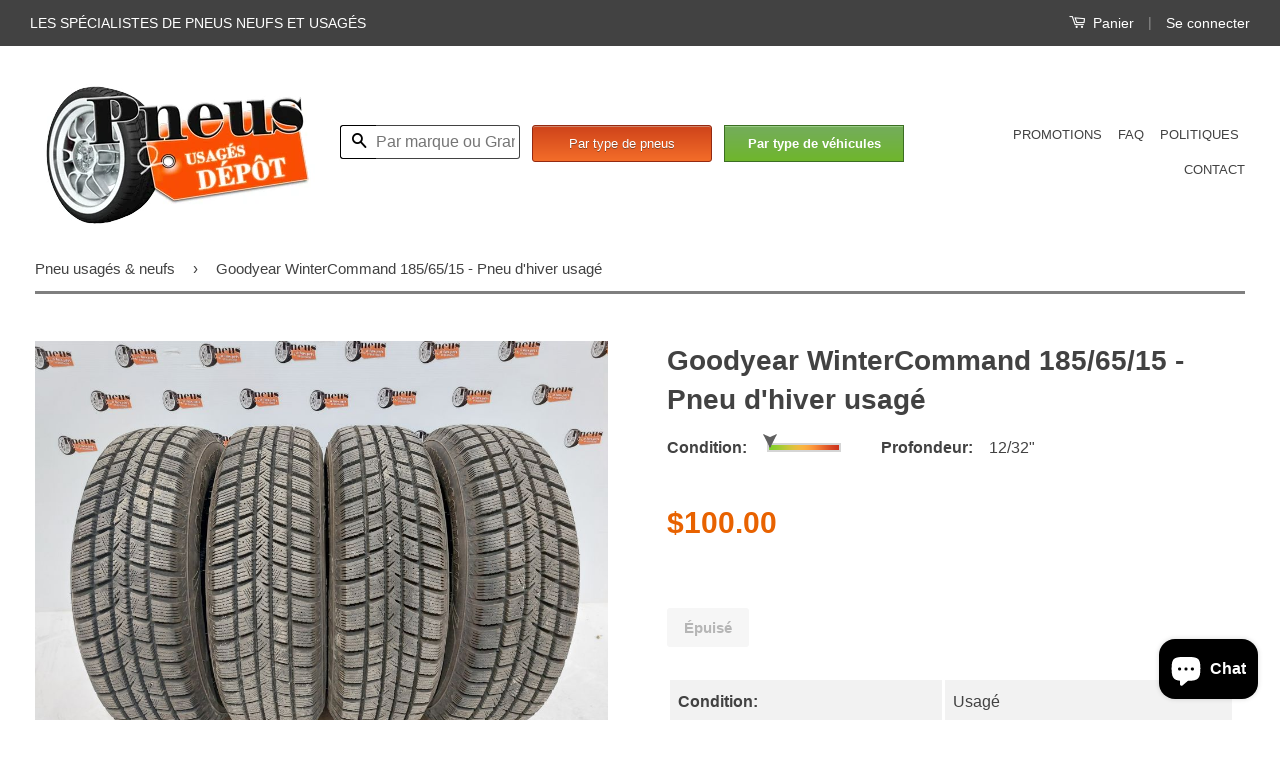

--- FILE ---
content_type: text/html; charset=utf-8
request_url: https://www.pneususagesdepot.com/products/goodyear-wintercommand-185-65-15-pneu-dhiver-usage-1
body_size: 21580
content:
<!doctype html>
<!--[if lt IE 7]><html class="no-js lt-ie9 lt-ie8 lt-ie7" lang="fr"> <![endif]-->
<!--[if IE 7]><html class="no-js lt-ie9 lt-ie8" lang="fr"> <![endif]-->
<!--[if IE 8]><html class="no-js lt-ie9" lang="fr"> <![endif]-->
<!--[if IE 9 ]><html class="ie9 no-js"> <![endif]-->
<!--[if (gt IE 9)|!(IE)]><!--> <html class="no-js"> <!--<![endif]-->
<head>

  <!-- Basic page needs ================================================== -->
  <meta charset="utf-8">
  <meta http-equiv="X-UA-Compatible" content="IE=edge,chrome=1">

  
  <link rel="shortcut icon" href="//www.pneususagesdepot.com/cdn/shop/t/16/assets/favicon.png?v=139859806801879127831664125688" type="image/png" />
  

  <!-- Title and description ================================================== -->
  <title>
  Goodyear WinterCommand 185/65/15 - Pneu d&#39;hiver usagé &ndash; Pneus Usagés Dépôt
  </title>
	<meta name="google-site-verification" content="s0-E6rEp5S5Q9CGwNgXnLXUzh1tpGiMjOX19j9mp1bo" />
  
  <meta name="description" content="Pneus neufs !">
  

  <!-- Product meta ================================================== -->
  

  <meta property="og:type" content="product">
  <meta property="og:title" content="Goodyear WinterCommand 185/65/15 - Pneu d&#39;hiver usagé">
  
  <meta property="og:image" content="http://www.pneususagesdepot.com/cdn/shop/products/20220912_105347_grande.jpg?v=1662994535">
  <meta property="og:image:secure_url" content="https://www.pneususagesdepot.com/cdn/shop/products/20220912_105347_grande.jpg?v=1662994535">
  
  <meta property="og:image" content="http://www.pneususagesdepot.com/cdn/shop/products/20220912_105403_grande.jpg?v=1662994537">
  <meta property="og:image:secure_url" content="https://www.pneususagesdepot.com/cdn/shop/products/20220912_105403_grande.jpg?v=1662994537">
  
  <meta property="og:image" content="http://www.pneususagesdepot.com/cdn/shop/products/20220912_105410_grande.jpg?v=1662994539">
  <meta property="og:image:secure_url" content="https://www.pneususagesdepot.com/cdn/shop/products/20220912_105410_grande.jpg?v=1662994539">
  
  <meta property="og:price:amount" content="100.00">
  <meta property="og:price:currency" content="CAD">


  <meta property="og:description" content="Pneus neufs !">

  <meta property="og:url" content="https://www.pneususagesdepot.com/products/goodyear-wintercommand-185-65-15-pneu-dhiver-usage-1">
  <meta property="og:site_name" content="Pneus Usagés Dépôt">

  

<meta name="twitter:card" content="summary">



  <meta name="twitter:title" content="Goodyear WinterCommand 185/65/15 - Pneu d&#39;hiver usagé">
  <meta name="twitter:description" content="Pneus neufs !">
  <meta name="twitter:image" content="https://www.pneususagesdepot.com/cdn/shop/products/20220912_105347_medium.jpg?v=1662994535">
  <meta name="twitter:image:width" content="240">
  <meta name="twitter:image:height" content="240">



  <!-- Helpers ================================================== -->
  <link rel="canonical" href="https://www.pneususagesdepot.com/products/goodyear-wintercommand-185-65-15-pneu-dhiver-usage-1">
  <link rel="alternate" hreflang="fr-ca" href="https://www.pneususagesdepot.com/products/goodyear-wintercommand-185-65-15-pneu-dhiver-usage-1" />
  <meta name="viewport" content="width=device-width,initial-scale=1">
  <meta name="theme-color" content="#424242">

  

  <!-- CSS ================================================== -->
  <link href="//www.pneususagesdepot.com/cdn/shop/t/16/assets/timber.scss.css?v=33577113082467389441703124695" rel="stylesheet" type="text/css" media="all" />
  <link href="//www.pneususagesdepot.com/cdn/shop/t/16/assets/theme.scss.css?v=45594153482705311251703124695" rel="stylesheet" type="text/css" media="all" />
  <link href="//www.pneususagesdepot.com/cdn/shop/t/16/assets/custom.css?v=175877706623577300051664125688" rel="stylesheet" type="text/css" media="all" />

  



  <!-- Header hook for plugins ================================================== -->
  <script>window.performance && window.performance.mark && window.performance.mark('shopify.content_for_header.start');</script><meta name="google-site-verification" content="HK2lG8-JtaTNsDHrM0SSo233xgognok4XJPtHz7ILM4">
<meta id="shopify-digital-wallet" name="shopify-digital-wallet" content="/9235534/digital_wallets/dialog">
<meta name="shopify-checkout-api-token" content="b848da6370acb911b82e85ec3e4747f8">
<meta id="in-context-paypal-metadata" data-shop-id="9235534" data-venmo-supported="false" data-environment="production" data-locale="fr_FR" data-paypal-v4="true" data-currency="CAD">
<link rel="alternate" type="application/json+oembed" href="https://www.pneususagesdepot.com/products/goodyear-wintercommand-185-65-15-pneu-dhiver-usage-1.oembed">
<script async="async" src="/checkouts/internal/preloads.js?locale=fr-CA"></script>
<link rel="preconnect" href="https://shop.app" crossorigin="anonymous">
<script async="async" src="https://shop.app/checkouts/internal/preloads.js?locale=fr-CA&shop_id=9235534" crossorigin="anonymous"></script>
<script id="apple-pay-shop-capabilities" type="application/json">{"shopId":9235534,"countryCode":"CA","currencyCode":"CAD","merchantCapabilities":["supports3DS"],"merchantId":"gid:\/\/shopify\/Shop\/9235534","merchantName":"Pneus Usagés Dépôt","requiredBillingContactFields":["postalAddress","email","phone"],"requiredShippingContactFields":["postalAddress","email","phone"],"shippingType":"shipping","supportedNetworks":["visa","masterCard","amex","discover","interac","jcb"],"total":{"type":"pending","label":"Pneus Usagés Dépôt","amount":"1.00"},"shopifyPaymentsEnabled":true,"supportsSubscriptions":true}</script>
<script id="shopify-features" type="application/json">{"accessToken":"b848da6370acb911b82e85ec3e4747f8","betas":["rich-media-storefront-analytics"],"domain":"www.pneususagesdepot.com","predictiveSearch":true,"shopId":9235534,"locale":"fr"}</script>
<script>var Shopify = Shopify || {};
Shopify.shop = "pneus-a-bas-prix.myshopify.com";
Shopify.locale = "fr";
Shopify.currency = {"active":"CAD","rate":"1.0"};
Shopify.country = "CA";
Shopify.theme = {"name":"Theme export  www-pneususagesdepot-com-copie-de...","id":122111656024,"schema_name":null,"schema_version":null,"theme_store_id":null,"role":"main"};
Shopify.theme.handle = "null";
Shopify.theme.style = {"id":null,"handle":null};
Shopify.cdnHost = "www.pneususagesdepot.com/cdn";
Shopify.routes = Shopify.routes || {};
Shopify.routes.root = "/";</script>
<script type="module">!function(o){(o.Shopify=o.Shopify||{}).modules=!0}(window);</script>
<script>!function(o){function n(){var o=[];function n(){o.push(Array.prototype.slice.apply(arguments))}return n.q=o,n}var t=o.Shopify=o.Shopify||{};t.loadFeatures=n(),t.autoloadFeatures=n()}(window);</script>
<script>
  window.ShopifyPay = window.ShopifyPay || {};
  window.ShopifyPay.apiHost = "shop.app\/pay";
  window.ShopifyPay.redirectState = null;
</script>
<script id="shop-js-analytics" type="application/json">{"pageType":"product"}</script>
<script defer="defer" async type="module" src="//www.pneususagesdepot.com/cdn/shopifycloud/shop-js/modules/v2/client.init-shop-cart-sync_BcDpqI9l.fr.esm.js"></script>
<script defer="defer" async type="module" src="//www.pneususagesdepot.com/cdn/shopifycloud/shop-js/modules/v2/chunk.common_a1Rf5Dlz.esm.js"></script>
<script defer="defer" async type="module" src="//www.pneususagesdepot.com/cdn/shopifycloud/shop-js/modules/v2/chunk.modal_Djra7sW9.esm.js"></script>
<script type="module">
  await import("//www.pneususagesdepot.com/cdn/shopifycloud/shop-js/modules/v2/client.init-shop-cart-sync_BcDpqI9l.fr.esm.js");
await import("//www.pneususagesdepot.com/cdn/shopifycloud/shop-js/modules/v2/chunk.common_a1Rf5Dlz.esm.js");
await import("//www.pneususagesdepot.com/cdn/shopifycloud/shop-js/modules/v2/chunk.modal_Djra7sW9.esm.js");

  window.Shopify.SignInWithShop?.initShopCartSync?.({"fedCMEnabled":true,"windoidEnabled":true});

</script>
<script>
  window.Shopify = window.Shopify || {};
  if (!window.Shopify.featureAssets) window.Shopify.featureAssets = {};
  window.Shopify.featureAssets['shop-js'] = {"shop-cart-sync":["modules/v2/client.shop-cart-sync_BLrx53Hf.fr.esm.js","modules/v2/chunk.common_a1Rf5Dlz.esm.js","modules/v2/chunk.modal_Djra7sW9.esm.js"],"init-fed-cm":["modules/v2/client.init-fed-cm_C8SUwJ8U.fr.esm.js","modules/v2/chunk.common_a1Rf5Dlz.esm.js","modules/v2/chunk.modal_Djra7sW9.esm.js"],"shop-cash-offers":["modules/v2/client.shop-cash-offers_BBp_MjBM.fr.esm.js","modules/v2/chunk.common_a1Rf5Dlz.esm.js","modules/v2/chunk.modal_Djra7sW9.esm.js"],"shop-login-button":["modules/v2/client.shop-login-button_Dw6kG_iO.fr.esm.js","modules/v2/chunk.common_a1Rf5Dlz.esm.js","modules/v2/chunk.modal_Djra7sW9.esm.js"],"pay-button":["modules/v2/client.pay-button_BJDaAh68.fr.esm.js","modules/v2/chunk.common_a1Rf5Dlz.esm.js","modules/v2/chunk.modal_Djra7sW9.esm.js"],"shop-button":["modules/v2/client.shop-button_DBWL94V3.fr.esm.js","modules/v2/chunk.common_a1Rf5Dlz.esm.js","modules/v2/chunk.modal_Djra7sW9.esm.js"],"avatar":["modules/v2/client.avatar_BTnouDA3.fr.esm.js"],"init-windoid":["modules/v2/client.init-windoid_77FSIiws.fr.esm.js","modules/v2/chunk.common_a1Rf5Dlz.esm.js","modules/v2/chunk.modal_Djra7sW9.esm.js"],"init-shop-for-new-customer-accounts":["modules/v2/client.init-shop-for-new-customer-accounts_QoC3RJm9.fr.esm.js","modules/v2/client.shop-login-button_Dw6kG_iO.fr.esm.js","modules/v2/chunk.common_a1Rf5Dlz.esm.js","modules/v2/chunk.modal_Djra7sW9.esm.js"],"init-shop-email-lookup-coordinator":["modules/v2/client.init-shop-email-lookup-coordinator_D4ioGzPw.fr.esm.js","modules/v2/chunk.common_a1Rf5Dlz.esm.js","modules/v2/chunk.modal_Djra7sW9.esm.js"],"init-shop-cart-sync":["modules/v2/client.init-shop-cart-sync_BcDpqI9l.fr.esm.js","modules/v2/chunk.common_a1Rf5Dlz.esm.js","modules/v2/chunk.modal_Djra7sW9.esm.js"],"shop-toast-manager":["modules/v2/client.shop-toast-manager_B-eIbpHW.fr.esm.js","modules/v2/chunk.common_a1Rf5Dlz.esm.js","modules/v2/chunk.modal_Djra7sW9.esm.js"],"init-customer-accounts":["modules/v2/client.init-customer-accounts_BcBSUbIK.fr.esm.js","modules/v2/client.shop-login-button_Dw6kG_iO.fr.esm.js","modules/v2/chunk.common_a1Rf5Dlz.esm.js","modules/v2/chunk.modal_Djra7sW9.esm.js"],"init-customer-accounts-sign-up":["modules/v2/client.init-customer-accounts-sign-up_DvG__VHD.fr.esm.js","modules/v2/client.shop-login-button_Dw6kG_iO.fr.esm.js","modules/v2/chunk.common_a1Rf5Dlz.esm.js","modules/v2/chunk.modal_Djra7sW9.esm.js"],"shop-follow-button":["modules/v2/client.shop-follow-button_Dnx6fDH9.fr.esm.js","modules/v2/chunk.common_a1Rf5Dlz.esm.js","modules/v2/chunk.modal_Djra7sW9.esm.js"],"checkout-modal":["modules/v2/client.checkout-modal_BDH3MUqJ.fr.esm.js","modules/v2/chunk.common_a1Rf5Dlz.esm.js","modules/v2/chunk.modal_Djra7sW9.esm.js"],"shop-login":["modules/v2/client.shop-login_CV9Paj8R.fr.esm.js","modules/v2/chunk.common_a1Rf5Dlz.esm.js","modules/v2/chunk.modal_Djra7sW9.esm.js"],"lead-capture":["modules/v2/client.lead-capture_DGQOTB4e.fr.esm.js","modules/v2/chunk.common_a1Rf5Dlz.esm.js","modules/v2/chunk.modal_Djra7sW9.esm.js"],"payment-terms":["modules/v2/client.payment-terms_BQYK7nq4.fr.esm.js","modules/v2/chunk.common_a1Rf5Dlz.esm.js","modules/v2/chunk.modal_Djra7sW9.esm.js"]};
</script>
<script>(function() {
  var isLoaded = false;
  function asyncLoad() {
    if (isLoaded) return;
    isLoaded = true;
    var urls = ["https:\/\/cdnv2.zoomifi.com\/sales_pop\/pb_pop.js?v=80171\u0026shop=pneus-a-bas-prix.myshopify.com","\/\/searchserverapi.com\/widgets\/shopify\/init.js?a=1L3T4A4n5u\u0026shop=pneus-a-bas-prix.myshopify.com","https:\/\/cdn.hextom.com\/js\/ultimatesalesboost.js?shop=pneus-a-bas-prix.myshopify.com","https:\/\/cdn.hextom.com\/js\/freeshippingbar.js?shop=pneus-a-bas-prix.myshopify.com"];
    for (var i = 0; i < urls.length; i++) {
      var s = document.createElement('script');
      s.type = 'text/javascript';
      s.async = true;
      s.src = urls[i];
      var x = document.getElementsByTagName('script')[0];
      x.parentNode.insertBefore(s, x);
    }
  };
  if(window.attachEvent) {
    window.attachEvent('onload', asyncLoad);
  } else {
    window.addEventListener('load', asyncLoad, false);
  }
})();</script>
<script id="__st">var __st={"a":9235534,"offset":-18000,"reqid":"716bbb47-dfc4-4b68-9f85-8d3af82e281c-1769469957","pageurl":"www.pneususagesdepot.com\/products\/goodyear-wintercommand-185-65-15-pneu-dhiver-usage-1","u":"713b1c4d7789","p":"product","rtyp":"product","rid":7255867129944};</script>
<script>window.ShopifyPaypalV4VisibilityTracking = true;</script>
<script id="captcha-bootstrap">!function(){'use strict';const t='contact',e='account',n='new_comment',o=[[t,t],['blogs',n],['comments',n],[t,'customer']],c=[[e,'customer_login'],[e,'guest_login'],[e,'recover_customer_password'],[e,'create_customer']],r=t=>t.map((([t,e])=>`form[action*='/${t}']:not([data-nocaptcha='true']) input[name='form_type'][value='${e}']`)).join(','),a=t=>()=>t?[...document.querySelectorAll(t)].map((t=>t.form)):[];function s(){const t=[...o],e=r(t);return a(e)}const i='password',u='form_key',d=['recaptcha-v3-token','g-recaptcha-response','h-captcha-response',i],f=()=>{try{return window.sessionStorage}catch{return}},m='__shopify_v',_=t=>t.elements[u];function p(t,e,n=!1){try{const o=window.sessionStorage,c=JSON.parse(o.getItem(e)),{data:r}=function(t){const{data:e,action:n}=t;return t[m]||n?{data:e,action:n}:{data:t,action:n}}(c);for(const[e,n]of Object.entries(r))t.elements[e]&&(t.elements[e].value=n);n&&o.removeItem(e)}catch(o){console.error('form repopulation failed',{error:o})}}const l='form_type',E='cptcha';function T(t){t.dataset[E]=!0}const w=window,h=w.document,L='Shopify',v='ce_forms',y='captcha';let A=!1;((t,e)=>{const n=(g='f06e6c50-85a8-45c8-87d0-21a2b65856fe',I='https://cdn.shopify.com/shopifycloud/storefront-forms-hcaptcha/ce_storefront_forms_captcha_hcaptcha.v1.5.2.iife.js',D={infoText:'Protégé par hCaptcha',privacyText:'Confidentialité',termsText:'Conditions'},(t,e,n)=>{const o=w[L][v],c=o.bindForm;if(c)return c(t,g,e,D).then(n);var r;o.q.push([[t,g,e,D],n]),r=I,A||(h.body.append(Object.assign(h.createElement('script'),{id:'captcha-provider',async:!0,src:r})),A=!0)});var g,I,D;w[L]=w[L]||{},w[L][v]=w[L][v]||{},w[L][v].q=[],w[L][y]=w[L][y]||{},w[L][y].protect=function(t,e){n(t,void 0,e),T(t)},Object.freeze(w[L][y]),function(t,e,n,w,h,L){const[v,y,A,g]=function(t,e,n){const i=e?o:[],u=t?c:[],d=[...i,...u],f=r(d),m=r(i),_=r(d.filter((([t,e])=>n.includes(e))));return[a(f),a(m),a(_),s()]}(w,h,L),I=t=>{const e=t.target;return e instanceof HTMLFormElement?e:e&&e.form},D=t=>v().includes(t);t.addEventListener('submit',(t=>{const e=I(t);if(!e)return;const n=D(e)&&!e.dataset.hcaptchaBound&&!e.dataset.recaptchaBound,o=_(e),c=g().includes(e)&&(!o||!o.value);(n||c)&&t.preventDefault(),c&&!n&&(function(t){try{if(!f())return;!function(t){const e=f();if(!e)return;const n=_(t);if(!n)return;const o=n.value;o&&e.removeItem(o)}(t);const e=Array.from(Array(32),(()=>Math.random().toString(36)[2])).join('');!function(t,e){_(t)||t.append(Object.assign(document.createElement('input'),{type:'hidden',name:u})),t.elements[u].value=e}(t,e),function(t,e){const n=f();if(!n)return;const o=[...t.querySelectorAll(`input[type='${i}']`)].map((({name:t})=>t)),c=[...d,...o],r={};for(const[a,s]of new FormData(t).entries())c.includes(a)||(r[a]=s);n.setItem(e,JSON.stringify({[m]:1,action:t.action,data:r}))}(t,e)}catch(e){console.error('failed to persist form',e)}}(e),e.submit())}));const S=(t,e)=>{t&&!t.dataset[E]&&(n(t,e.some((e=>e===t))),T(t))};for(const o of['focusin','change'])t.addEventListener(o,(t=>{const e=I(t);D(e)&&S(e,y())}));const B=e.get('form_key'),M=e.get(l),P=B&&M;t.addEventListener('DOMContentLoaded',(()=>{const t=y();if(P)for(const e of t)e.elements[l].value===M&&p(e,B);[...new Set([...A(),...v().filter((t=>'true'===t.dataset.shopifyCaptcha))])].forEach((e=>S(e,t)))}))}(h,new URLSearchParams(w.location.search),n,t,e,['guest_login'])})(!0,!0)}();</script>
<script integrity="sha256-4kQ18oKyAcykRKYeNunJcIwy7WH5gtpwJnB7kiuLZ1E=" data-source-attribution="shopify.loadfeatures" defer="defer" src="//www.pneususagesdepot.com/cdn/shopifycloud/storefront/assets/storefront/load_feature-a0a9edcb.js" crossorigin="anonymous"></script>
<script crossorigin="anonymous" defer="defer" src="//www.pneususagesdepot.com/cdn/shopifycloud/storefront/assets/shopify_pay/storefront-65b4c6d7.js?v=20250812"></script>
<script data-source-attribution="shopify.dynamic_checkout.dynamic.init">var Shopify=Shopify||{};Shopify.PaymentButton=Shopify.PaymentButton||{isStorefrontPortableWallets:!0,init:function(){window.Shopify.PaymentButton.init=function(){};var t=document.createElement("script");t.src="https://www.pneususagesdepot.com/cdn/shopifycloud/portable-wallets/latest/portable-wallets.fr.js",t.type="module",document.head.appendChild(t)}};
</script>
<script data-source-attribution="shopify.dynamic_checkout.buyer_consent">
  function portableWalletsHideBuyerConsent(e){var t=document.getElementById("shopify-buyer-consent"),n=document.getElementById("shopify-subscription-policy-button");t&&n&&(t.classList.add("hidden"),t.setAttribute("aria-hidden","true"),n.removeEventListener("click",e))}function portableWalletsShowBuyerConsent(e){var t=document.getElementById("shopify-buyer-consent"),n=document.getElementById("shopify-subscription-policy-button");t&&n&&(t.classList.remove("hidden"),t.removeAttribute("aria-hidden"),n.addEventListener("click",e))}window.Shopify?.PaymentButton&&(window.Shopify.PaymentButton.hideBuyerConsent=portableWalletsHideBuyerConsent,window.Shopify.PaymentButton.showBuyerConsent=portableWalletsShowBuyerConsent);
</script>
<script data-source-attribution="shopify.dynamic_checkout.cart.bootstrap">document.addEventListener("DOMContentLoaded",(function(){function t(){return document.querySelector("shopify-accelerated-checkout-cart, shopify-accelerated-checkout")}if(t())Shopify.PaymentButton.init();else{new MutationObserver((function(e,n){t()&&(Shopify.PaymentButton.init(),n.disconnect())})).observe(document.body,{childList:!0,subtree:!0})}}));
</script>
<link id="shopify-accelerated-checkout-styles" rel="stylesheet" media="screen" href="https://www.pneususagesdepot.com/cdn/shopifycloud/portable-wallets/latest/accelerated-checkout-backwards-compat.css" crossorigin="anonymous">
<style id="shopify-accelerated-checkout-cart">
        #shopify-buyer-consent {
  margin-top: 1em;
  display: inline-block;
  width: 100%;
}

#shopify-buyer-consent.hidden {
  display: none;
}

#shopify-subscription-policy-button {
  background: none;
  border: none;
  padding: 0;
  text-decoration: underline;
  font-size: inherit;
  cursor: pointer;
}

#shopify-subscription-policy-button::before {
  box-shadow: none;
}

      </style>

<script>window.performance && window.performance.mark && window.performance.mark('shopify.content_for_header.end');</script>

  

<!--[if lt IE 9]>
<script src="//cdnjs.cloudflare.com/ajax/libs/html5shiv/3.7.2/html5shiv.min.js" type="text/javascript"></script>
<script src="//www.pneususagesdepot.com/cdn/shop/t/16/assets/respond.min.js?v=52248677837542619231664125689" type="text/javascript"></script>
<link href="//www.pneususagesdepot.com/cdn/shop/t/16/assets/respond-proxy.html" id="respond-proxy" rel="respond-proxy" />
<link href="//www.pneususagesdepot.com/search?q=f2a699e494a01051cdd88a627d8d4906" id="respond-redirect" rel="respond-redirect" />
<script src="//www.pneususagesdepot.com/search?q=f2a699e494a01051cdd88a627d8d4906" type="text/javascript"></script>
<![endif]-->



  <script src="//ajax.googleapis.com/ajax/libs/jquery/1.11.0/jquery.min.js" type="text/javascript"></script>
  <script src="//www.pneususagesdepot.com/cdn/shop/t/16/assets/modernizr.min.js?v=26620055551102246001664125689" type="text/javascript"></script>

  
  

<!-- "snippets/sca-quick-view-init.liquid" was not rendered, the associated app was uninstalled -->
  <link rel="stylesheet" href="https://cdn.jsdelivr.net/gh/fancyapps/fancybox@3.5.7/dist/jquery.fancybox.min.css" />
 <script src="https://cdn.shopify.com/extensions/e8878072-2f6b-4e89-8082-94b04320908d/inbox-1254/assets/inbox-chat-loader.js" type="text/javascript" defer="defer"></script>
<link href="https://monorail-edge.shopifysvc.com" rel="dns-prefetch">
<script>(function(){if ("sendBeacon" in navigator && "performance" in window) {try {var session_token_from_headers = performance.getEntriesByType('navigation')[0].serverTiming.find(x => x.name == '_s').description;} catch {var session_token_from_headers = undefined;}var session_cookie_matches = document.cookie.match(/_shopify_s=([^;]*)/);var session_token_from_cookie = session_cookie_matches && session_cookie_matches.length === 2 ? session_cookie_matches[1] : "";var session_token = session_token_from_headers || session_token_from_cookie || "";function handle_abandonment_event(e) {var entries = performance.getEntries().filter(function(entry) {return /monorail-edge.shopifysvc.com/.test(entry.name);});if (!window.abandonment_tracked && entries.length === 0) {window.abandonment_tracked = true;var currentMs = Date.now();var navigation_start = performance.timing.navigationStart;var payload = {shop_id: 9235534,url: window.location.href,navigation_start,duration: currentMs - navigation_start,session_token,page_type: "product"};window.navigator.sendBeacon("https://monorail-edge.shopifysvc.com/v1/produce", JSON.stringify({schema_id: "online_store_buyer_site_abandonment/1.1",payload: payload,metadata: {event_created_at_ms: currentMs,event_sent_at_ms: currentMs}}));}}window.addEventListener('pagehide', handle_abandonment_event);}}());</script>
<script id="web-pixels-manager-setup">(function e(e,d,r,n,o){if(void 0===o&&(o={}),!Boolean(null===(a=null===(i=window.Shopify)||void 0===i?void 0:i.analytics)||void 0===a?void 0:a.replayQueue)){var i,a;window.Shopify=window.Shopify||{};var t=window.Shopify;t.analytics=t.analytics||{};var s=t.analytics;s.replayQueue=[],s.publish=function(e,d,r){return s.replayQueue.push([e,d,r]),!0};try{self.performance.mark("wpm:start")}catch(e){}var l=function(){var e={modern:/Edge?\/(1{2}[4-9]|1[2-9]\d|[2-9]\d{2}|\d{4,})\.\d+(\.\d+|)|Firefox\/(1{2}[4-9]|1[2-9]\d|[2-9]\d{2}|\d{4,})\.\d+(\.\d+|)|Chrom(ium|e)\/(9{2}|\d{3,})\.\d+(\.\d+|)|(Maci|X1{2}).+ Version\/(15\.\d+|(1[6-9]|[2-9]\d|\d{3,})\.\d+)([,.]\d+|)( \(\w+\)|)( Mobile\/\w+|) Safari\/|Chrome.+OPR\/(9{2}|\d{3,})\.\d+\.\d+|(CPU[ +]OS|iPhone[ +]OS|CPU[ +]iPhone|CPU IPhone OS|CPU iPad OS)[ +]+(15[._]\d+|(1[6-9]|[2-9]\d|\d{3,})[._]\d+)([._]\d+|)|Android:?[ /-](13[3-9]|1[4-9]\d|[2-9]\d{2}|\d{4,})(\.\d+|)(\.\d+|)|Android.+Firefox\/(13[5-9]|1[4-9]\d|[2-9]\d{2}|\d{4,})\.\d+(\.\d+|)|Android.+Chrom(ium|e)\/(13[3-9]|1[4-9]\d|[2-9]\d{2}|\d{4,})\.\d+(\.\d+|)|SamsungBrowser\/([2-9]\d|\d{3,})\.\d+/,legacy:/Edge?\/(1[6-9]|[2-9]\d|\d{3,})\.\d+(\.\d+|)|Firefox\/(5[4-9]|[6-9]\d|\d{3,})\.\d+(\.\d+|)|Chrom(ium|e)\/(5[1-9]|[6-9]\d|\d{3,})\.\d+(\.\d+|)([\d.]+$|.*Safari\/(?![\d.]+ Edge\/[\d.]+$))|(Maci|X1{2}).+ Version\/(10\.\d+|(1[1-9]|[2-9]\d|\d{3,})\.\d+)([,.]\d+|)( \(\w+\)|)( Mobile\/\w+|) Safari\/|Chrome.+OPR\/(3[89]|[4-9]\d|\d{3,})\.\d+\.\d+|(CPU[ +]OS|iPhone[ +]OS|CPU[ +]iPhone|CPU IPhone OS|CPU iPad OS)[ +]+(10[._]\d+|(1[1-9]|[2-9]\d|\d{3,})[._]\d+)([._]\d+|)|Android:?[ /-](13[3-9]|1[4-9]\d|[2-9]\d{2}|\d{4,})(\.\d+|)(\.\d+|)|Mobile Safari.+OPR\/([89]\d|\d{3,})\.\d+\.\d+|Android.+Firefox\/(13[5-9]|1[4-9]\d|[2-9]\d{2}|\d{4,})\.\d+(\.\d+|)|Android.+Chrom(ium|e)\/(13[3-9]|1[4-9]\d|[2-9]\d{2}|\d{4,})\.\d+(\.\d+|)|Android.+(UC? ?Browser|UCWEB|U3)[ /]?(15\.([5-9]|\d{2,})|(1[6-9]|[2-9]\d|\d{3,})\.\d+)\.\d+|SamsungBrowser\/(5\.\d+|([6-9]|\d{2,})\.\d+)|Android.+MQ{2}Browser\/(14(\.(9|\d{2,})|)|(1[5-9]|[2-9]\d|\d{3,})(\.\d+|))(\.\d+|)|K[Aa][Ii]OS\/(3\.\d+|([4-9]|\d{2,})\.\d+)(\.\d+|)/},d=e.modern,r=e.legacy,n=navigator.userAgent;return n.match(d)?"modern":n.match(r)?"legacy":"unknown"}(),u="modern"===l?"modern":"legacy",c=(null!=n?n:{modern:"",legacy:""})[u],f=function(e){return[e.baseUrl,"/wpm","/b",e.hashVersion,"modern"===e.buildTarget?"m":"l",".js"].join("")}({baseUrl:d,hashVersion:r,buildTarget:u}),m=function(e){var d=e.version,r=e.bundleTarget,n=e.surface,o=e.pageUrl,i=e.monorailEndpoint;return{emit:function(e){var a=e.status,t=e.errorMsg,s=(new Date).getTime(),l=JSON.stringify({metadata:{event_sent_at_ms:s},events:[{schema_id:"web_pixels_manager_load/3.1",payload:{version:d,bundle_target:r,page_url:o,status:a,surface:n,error_msg:t},metadata:{event_created_at_ms:s}}]});if(!i)return console&&console.warn&&console.warn("[Web Pixels Manager] No Monorail endpoint provided, skipping logging."),!1;try{return self.navigator.sendBeacon.bind(self.navigator)(i,l)}catch(e){}var u=new XMLHttpRequest;try{return u.open("POST",i,!0),u.setRequestHeader("Content-Type","text/plain"),u.send(l),!0}catch(e){return console&&console.warn&&console.warn("[Web Pixels Manager] Got an unhandled error while logging to Monorail."),!1}}}}({version:r,bundleTarget:l,surface:e.surface,pageUrl:self.location.href,monorailEndpoint:e.monorailEndpoint});try{o.browserTarget=l,function(e){var d=e.src,r=e.async,n=void 0===r||r,o=e.onload,i=e.onerror,a=e.sri,t=e.scriptDataAttributes,s=void 0===t?{}:t,l=document.createElement("script"),u=document.querySelector("head"),c=document.querySelector("body");if(l.async=n,l.src=d,a&&(l.integrity=a,l.crossOrigin="anonymous"),s)for(var f in s)if(Object.prototype.hasOwnProperty.call(s,f))try{l.dataset[f]=s[f]}catch(e){}if(o&&l.addEventListener("load",o),i&&l.addEventListener("error",i),u)u.appendChild(l);else{if(!c)throw new Error("Did not find a head or body element to append the script");c.appendChild(l)}}({src:f,async:!0,onload:function(){if(!function(){var e,d;return Boolean(null===(d=null===(e=window.Shopify)||void 0===e?void 0:e.analytics)||void 0===d?void 0:d.initialized)}()){var d=window.webPixelsManager.init(e)||void 0;if(d){var r=window.Shopify.analytics;r.replayQueue.forEach((function(e){var r=e[0],n=e[1],o=e[2];d.publishCustomEvent(r,n,o)})),r.replayQueue=[],r.publish=d.publishCustomEvent,r.visitor=d.visitor,r.initialized=!0}}},onerror:function(){return m.emit({status:"failed",errorMsg:"".concat(f," has failed to load")})},sri:function(e){var d=/^sha384-[A-Za-z0-9+/=]+$/;return"string"==typeof e&&d.test(e)}(c)?c:"",scriptDataAttributes:o}),m.emit({status:"loading"})}catch(e){m.emit({status:"failed",errorMsg:(null==e?void 0:e.message)||"Unknown error"})}}})({shopId: 9235534,storefrontBaseUrl: "https://www.pneususagesdepot.com",extensionsBaseUrl: "https://extensions.shopifycdn.com/cdn/shopifycloud/web-pixels-manager",monorailEndpoint: "https://monorail-edge.shopifysvc.com/unstable/produce_batch",surface: "storefront-renderer",enabledBetaFlags: ["2dca8a86"],webPixelsConfigList: [{"id":"904495406","configuration":"{\"config\":\"{\\\"pixel_id\\\":\\\"998140824\\\",\\\"target_country\\\":\\\"CA\\\",\\\"gtag_events\\\":[{\\\"type\\\":\\\"page_view\\\",\\\"action_label\\\":\\\"AW-998140824\\\/J_kVCMDqnIsBEJjX-dsD\\\"},{\\\"type\\\":\\\"purchase\\\",\\\"action_label\\\":\\\"AW-998140824\\\/pKmtCMPqnIsBEJjX-dsD\\\"},{\\\"type\\\":\\\"view_item\\\",\\\"action_label\\\":\\\"AW-998140824\\\/34lvCMbqnIsBEJjX-dsD\\\"},{\\\"type\\\":\\\"add_to_cart\\\",\\\"action_label\\\":\\\"AW-998140824\\\/jd4OCMnqnIsBEJjX-dsD\\\"},{\\\"type\\\":\\\"begin_checkout\\\",\\\"action_label\\\":\\\"AW-998140824\\\/aXpgCMzqnIsBEJjX-dsD\\\"},{\\\"type\\\":\\\"search\\\",\\\"action_label\\\":\\\"AW-998140824\\\/20buCM_qnIsBEJjX-dsD\\\"},{\\\"type\\\":\\\"add_payment_info\\\",\\\"action_label\\\":\\\"AW-998140824\\\/xY-FCNLqnIsBEJjX-dsD\\\"}],\\\"enable_monitoring_mode\\\":false}\"}","eventPayloadVersion":"v1","runtimeContext":"OPEN","scriptVersion":"b2a88bafab3e21179ed38636efcd8a93","type":"APP","apiClientId":1780363,"privacyPurposes":[],"dataSharingAdjustments":{"protectedCustomerApprovalScopes":["read_customer_address","read_customer_email","read_customer_name","read_customer_personal_data","read_customer_phone"]}},{"id":"370475310","configuration":"{\"pixel_id\":\"183137245909898\",\"pixel_type\":\"facebook_pixel\",\"metaapp_system_user_token\":\"-\"}","eventPayloadVersion":"v1","runtimeContext":"OPEN","scriptVersion":"ca16bc87fe92b6042fbaa3acc2fbdaa6","type":"APP","apiClientId":2329312,"privacyPurposes":["ANALYTICS","MARKETING","SALE_OF_DATA"],"dataSharingAdjustments":{"protectedCustomerApprovalScopes":["read_customer_address","read_customer_email","read_customer_name","read_customer_personal_data","read_customer_phone"]}},{"id":"165118254","eventPayloadVersion":"v1","runtimeContext":"LAX","scriptVersion":"1","type":"CUSTOM","privacyPurposes":["MARKETING"],"name":"Meta pixel (migrated)"},{"id":"177242414","eventPayloadVersion":"v1","runtimeContext":"LAX","scriptVersion":"1","type":"CUSTOM","privacyPurposes":["ANALYTICS"],"name":"Google Analytics tag (migrated)"},{"id":"shopify-app-pixel","configuration":"{}","eventPayloadVersion":"v1","runtimeContext":"STRICT","scriptVersion":"0450","apiClientId":"shopify-pixel","type":"APP","privacyPurposes":["ANALYTICS","MARKETING"]},{"id":"shopify-custom-pixel","eventPayloadVersion":"v1","runtimeContext":"LAX","scriptVersion":"0450","apiClientId":"shopify-pixel","type":"CUSTOM","privacyPurposes":["ANALYTICS","MARKETING"]}],isMerchantRequest: false,initData: {"shop":{"name":"Pneus Usagés Dépôt","paymentSettings":{"currencyCode":"CAD"},"myshopifyDomain":"pneus-a-bas-prix.myshopify.com","countryCode":"CA","storefrontUrl":"https:\/\/www.pneususagesdepot.com"},"customer":null,"cart":null,"checkout":null,"productVariants":[{"price":{"amount":100.0,"currencyCode":"CAD"},"product":{"title":"Goodyear WinterCommand 185\/65\/15 - Pneu d'hiver usagé","vendor":"MD","id":"7255867129944","untranslatedTitle":"Goodyear WinterCommand 185\/65\/15 - Pneu d'hiver usagé","url":"\/products\/goodyear-wintercommand-185-65-15-pneu-dhiver-usage-1","type":"H"},"id":"40077343948888","image":{"src":"\/\/www.pneususagesdepot.com\/cdn\/shop\/products\/20220912_105347.jpg?v=1662994535"},"sku":"GOO-WIN-1856515-H-12-P-U","title":"Goodyear WinterCommand 185\/65\/15 - Pneu d'hiver usagé","untranslatedTitle":"Goodyear WinterCommand 185\/65\/15 - Pneu d'hiver usagé"}],"purchasingCompany":null},},"https://www.pneususagesdepot.com/cdn","fcfee988w5aeb613cpc8e4bc33m6693e112",{"modern":"","legacy":""},{"shopId":"9235534","storefrontBaseUrl":"https:\/\/www.pneususagesdepot.com","extensionBaseUrl":"https:\/\/extensions.shopifycdn.com\/cdn\/shopifycloud\/web-pixels-manager","surface":"storefront-renderer","enabledBetaFlags":"[\"2dca8a86\"]","isMerchantRequest":"false","hashVersion":"fcfee988w5aeb613cpc8e4bc33m6693e112","publish":"custom","events":"[[\"page_viewed\",{}],[\"product_viewed\",{\"productVariant\":{\"price\":{\"amount\":100.0,\"currencyCode\":\"CAD\"},\"product\":{\"title\":\"Goodyear WinterCommand 185\/65\/15 - Pneu d'hiver usagé\",\"vendor\":\"MD\",\"id\":\"7255867129944\",\"untranslatedTitle\":\"Goodyear WinterCommand 185\/65\/15 - Pneu d'hiver usagé\",\"url\":\"\/products\/goodyear-wintercommand-185-65-15-pneu-dhiver-usage-1\",\"type\":\"H\"},\"id\":\"40077343948888\",\"image\":{\"src\":\"\/\/www.pneususagesdepot.com\/cdn\/shop\/products\/20220912_105347.jpg?v=1662994535\"},\"sku\":\"GOO-WIN-1856515-H-12-P-U\",\"title\":\"Goodyear WinterCommand 185\/65\/15 - Pneu d'hiver usagé\",\"untranslatedTitle\":\"Goodyear WinterCommand 185\/65\/15 - Pneu d'hiver usagé\"}}]]"});</script><script>
  window.ShopifyAnalytics = window.ShopifyAnalytics || {};
  window.ShopifyAnalytics.meta = window.ShopifyAnalytics.meta || {};
  window.ShopifyAnalytics.meta.currency = 'CAD';
  var meta = {"product":{"id":7255867129944,"gid":"gid:\/\/shopify\/Product\/7255867129944","vendor":"MD","type":"H","handle":"goodyear-wintercommand-185-65-15-pneu-dhiver-usage-1","variants":[{"id":40077343948888,"price":10000,"name":"Goodyear WinterCommand 185\/65\/15 - Pneu d'hiver usagé - Goodyear WinterCommand 185\/65\/15 - Pneu d'hiver usagé","public_title":"Goodyear WinterCommand 185\/65\/15 - Pneu d'hiver usagé","sku":"GOO-WIN-1856515-H-12-P-U"}],"remote":false},"page":{"pageType":"product","resourceType":"product","resourceId":7255867129944,"requestId":"716bbb47-dfc4-4b68-9f85-8d3af82e281c-1769469957"}};
  for (var attr in meta) {
    window.ShopifyAnalytics.meta[attr] = meta[attr];
  }
</script>
<script class="analytics">
  (function () {
    var customDocumentWrite = function(content) {
      var jquery = null;

      if (window.jQuery) {
        jquery = window.jQuery;
      } else if (window.Checkout && window.Checkout.$) {
        jquery = window.Checkout.$;
      }

      if (jquery) {
        jquery('body').append(content);
      }
    };

    var hasLoggedConversion = function(token) {
      if (token) {
        return document.cookie.indexOf('loggedConversion=' + token) !== -1;
      }
      return false;
    }

    var setCookieIfConversion = function(token) {
      if (token) {
        var twoMonthsFromNow = new Date(Date.now());
        twoMonthsFromNow.setMonth(twoMonthsFromNow.getMonth() + 2);

        document.cookie = 'loggedConversion=' + token + '; expires=' + twoMonthsFromNow;
      }
    }

    var trekkie = window.ShopifyAnalytics.lib = window.trekkie = window.trekkie || [];
    if (trekkie.integrations) {
      return;
    }
    trekkie.methods = [
      'identify',
      'page',
      'ready',
      'track',
      'trackForm',
      'trackLink'
    ];
    trekkie.factory = function(method) {
      return function() {
        var args = Array.prototype.slice.call(arguments);
        args.unshift(method);
        trekkie.push(args);
        return trekkie;
      };
    };
    for (var i = 0; i < trekkie.methods.length; i++) {
      var key = trekkie.methods[i];
      trekkie[key] = trekkie.factory(key);
    }
    trekkie.load = function(config) {
      trekkie.config = config || {};
      trekkie.config.initialDocumentCookie = document.cookie;
      var first = document.getElementsByTagName('script')[0];
      var script = document.createElement('script');
      script.type = 'text/javascript';
      script.onerror = function(e) {
        var scriptFallback = document.createElement('script');
        scriptFallback.type = 'text/javascript';
        scriptFallback.onerror = function(error) {
                var Monorail = {
      produce: function produce(monorailDomain, schemaId, payload) {
        var currentMs = new Date().getTime();
        var event = {
          schema_id: schemaId,
          payload: payload,
          metadata: {
            event_created_at_ms: currentMs,
            event_sent_at_ms: currentMs
          }
        };
        return Monorail.sendRequest("https://" + monorailDomain + "/v1/produce", JSON.stringify(event));
      },
      sendRequest: function sendRequest(endpointUrl, payload) {
        // Try the sendBeacon API
        if (window && window.navigator && typeof window.navigator.sendBeacon === 'function' && typeof window.Blob === 'function' && !Monorail.isIos12()) {
          var blobData = new window.Blob([payload], {
            type: 'text/plain'
          });

          if (window.navigator.sendBeacon(endpointUrl, blobData)) {
            return true;
          } // sendBeacon was not successful

        } // XHR beacon

        var xhr = new XMLHttpRequest();

        try {
          xhr.open('POST', endpointUrl);
          xhr.setRequestHeader('Content-Type', 'text/plain');
          xhr.send(payload);
        } catch (e) {
          console.log(e);
        }

        return false;
      },
      isIos12: function isIos12() {
        return window.navigator.userAgent.lastIndexOf('iPhone; CPU iPhone OS 12_') !== -1 || window.navigator.userAgent.lastIndexOf('iPad; CPU OS 12_') !== -1;
      }
    };
    Monorail.produce('monorail-edge.shopifysvc.com',
      'trekkie_storefront_load_errors/1.1',
      {shop_id: 9235534,
      theme_id: 122111656024,
      app_name: "storefront",
      context_url: window.location.href,
      source_url: "//www.pneususagesdepot.com/cdn/s/trekkie.storefront.a804e9514e4efded663580eddd6991fcc12b5451.min.js"});

        };
        scriptFallback.async = true;
        scriptFallback.src = '//www.pneususagesdepot.com/cdn/s/trekkie.storefront.a804e9514e4efded663580eddd6991fcc12b5451.min.js';
        first.parentNode.insertBefore(scriptFallback, first);
      };
      script.async = true;
      script.src = '//www.pneususagesdepot.com/cdn/s/trekkie.storefront.a804e9514e4efded663580eddd6991fcc12b5451.min.js';
      first.parentNode.insertBefore(script, first);
    };
    trekkie.load(
      {"Trekkie":{"appName":"storefront","development":false,"defaultAttributes":{"shopId":9235534,"isMerchantRequest":null,"themeId":122111656024,"themeCityHash":"3454551482019868984","contentLanguage":"fr","currency":"CAD","eventMetadataId":"1103b81b-d5c5-4f51-bfed-1a071dde5985"},"isServerSideCookieWritingEnabled":true,"monorailRegion":"shop_domain","enabledBetaFlags":["65f19447"]},"Session Attribution":{},"S2S":{"facebookCapiEnabled":false,"source":"trekkie-storefront-renderer","apiClientId":580111}}
    );

    var loaded = false;
    trekkie.ready(function() {
      if (loaded) return;
      loaded = true;

      window.ShopifyAnalytics.lib = window.trekkie;

      var originalDocumentWrite = document.write;
      document.write = customDocumentWrite;
      try { window.ShopifyAnalytics.merchantGoogleAnalytics.call(this); } catch(error) {};
      document.write = originalDocumentWrite;

      window.ShopifyAnalytics.lib.page(null,{"pageType":"product","resourceType":"product","resourceId":7255867129944,"requestId":"716bbb47-dfc4-4b68-9f85-8d3af82e281c-1769469957","shopifyEmitted":true});

      var match = window.location.pathname.match(/checkouts\/(.+)\/(thank_you|post_purchase)/)
      var token = match? match[1]: undefined;
      if (!hasLoggedConversion(token)) {
        setCookieIfConversion(token);
        window.ShopifyAnalytics.lib.track("Viewed Product",{"currency":"CAD","variantId":40077343948888,"productId":7255867129944,"productGid":"gid:\/\/shopify\/Product\/7255867129944","name":"Goodyear WinterCommand 185\/65\/15 - Pneu d'hiver usagé - Goodyear WinterCommand 185\/65\/15 - Pneu d'hiver usagé","price":"100.00","sku":"GOO-WIN-1856515-H-12-P-U","brand":"MD","variant":"Goodyear WinterCommand 185\/65\/15 - Pneu d'hiver usagé","category":"H","nonInteraction":true,"remote":false},undefined,undefined,{"shopifyEmitted":true});
      window.ShopifyAnalytics.lib.track("monorail:\/\/trekkie_storefront_viewed_product\/1.1",{"currency":"CAD","variantId":40077343948888,"productId":7255867129944,"productGid":"gid:\/\/shopify\/Product\/7255867129944","name":"Goodyear WinterCommand 185\/65\/15 - Pneu d'hiver usagé - Goodyear WinterCommand 185\/65\/15 - Pneu d'hiver usagé","price":"100.00","sku":"GOO-WIN-1856515-H-12-P-U","brand":"MD","variant":"Goodyear WinterCommand 185\/65\/15 - Pneu d'hiver usagé","category":"H","nonInteraction":true,"remote":false,"referer":"https:\/\/www.pneususagesdepot.com\/products\/goodyear-wintercommand-185-65-15-pneu-dhiver-usage-1"});
      }
    });


        var eventsListenerScript = document.createElement('script');
        eventsListenerScript.async = true;
        eventsListenerScript.src = "//www.pneususagesdepot.com/cdn/shopifycloud/storefront/assets/shop_events_listener-3da45d37.js";
        document.getElementsByTagName('head')[0].appendChild(eventsListenerScript);

})();</script>
  <script>
  if (!window.ga || (window.ga && typeof window.ga !== 'function')) {
    window.ga = function ga() {
      (window.ga.q = window.ga.q || []).push(arguments);
      if (window.Shopify && window.Shopify.analytics && typeof window.Shopify.analytics.publish === 'function') {
        window.Shopify.analytics.publish("ga_stub_called", {}, {sendTo: "google_osp_migration"});
      }
      console.error("Shopify's Google Analytics stub called with:", Array.from(arguments), "\nSee https://help.shopify.com/manual/promoting-marketing/pixels/pixel-migration#google for more information.");
    };
    if (window.Shopify && window.Shopify.analytics && typeof window.Shopify.analytics.publish === 'function') {
      window.Shopify.analytics.publish("ga_stub_initialized", {}, {sendTo: "google_osp_migration"});
    }
  }
</script>
<script
  defer
  src="https://www.pneususagesdepot.com/cdn/shopifycloud/perf-kit/shopify-perf-kit-3.0.4.min.js"
  data-application="storefront-renderer"
  data-shop-id="9235534"
  data-render-region="gcp-us-east1"
  data-page-type="product"
  data-theme-instance-id="122111656024"
  data-theme-name=""
  data-theme-version=""
  data-monorail-region="shop_domain"
  data-resource-timing-sampling-rate="10"
  data-shs="true"
  data-shs-beacon="true"
  data-shs-export-with-fetch="true"
  data-shs-logs-sample-rate="1"
  data-shs-beacon-endpoint="https://www.pneususagesdepot.com/api/collect"
></script>
</head>

<body id="goodyear-wintercommand-185-65-15-pneu-d-39-hiver-usage" class="template-product" >
<!-- Google Tag Manager -->
<noscript><iframe src="//www.googletagmanager.com/ns.html?id=GTM-PKF4BG"
height="0" width="0" style="display:none;visibility:hidden"></iframe></noscript>
<script>(function(w,d,s,l,i){w[l]=w[l]||[];w[l].push({'gtm.start':
new Date().getTime(),event:'gtm.js'});var f=d.getElementsByTagName(s)[0],
j=d.createElement(s),dl=l!='dataLayer'?'&l='+l:'';j.async=true;j.src=
'//www.googletagmanager.com/gtm.js?id='+i+dl;f.parentNode.insertBefore(j,f);
})(window,document,'script','dataLayer','GTM-PKF4BG');</script>
<!-- End Google Tag Manager -->
  
  <div class="header-bar">
  <div class="wrapper medium-down--hide">
    <div class="large--display-table">
      <div class="header-bar__left large--display-table-cell">
        
          <div class="header-bar__module header-bar__message">
            LES SPÉCIALISTES DE PNEUS NEUFS ET USAGÉS
          </div>
        
      </div>

      <div class="header-bar__right large--display-table-cell">
        <div class="header-bar__module">
          <a href="/cart" class="cart-toggle">
            <span class="icon icon-cart header-bar__cart-icon" aria-hidden="true"></span>
            Panier
            <span class="cart-count header-bar__cart-count hidden-count">0</span>
          </a>
        </div>

        
          <span class="header-bar__sep" aria-hidden="true">|</span>
          <ul class="header-bar__module header-bar__module--list">
            
              <li>
                <a href="/account/login" id="customer_login_link">Se connecter</a>
              </li>
            
          </ul>
        
        

      </div>
    </div>
  </div>
  <div class="wrapper large--hide">
    <button type="button" class="mobile-nav-trigger" id="MobileNavTrigger">
      <span class="icon icon-hamburger" aria-hidden="true"></span>
      Menu
    </button>
    <a href="/cart" class="cart-toggle mobile-cart-toggle">
      <span class="icon icon-cart header-bar__cart-icon" aria-hidden="true"></span>
      <span class="cart-count hidden-count">0</span>
    </a>
    
    
        
   
          <ul class="header-bar__module header-bar__module--list">
            
              <li>
                <a href="/account/login">	
        			<img src="https://cdn.shopify.com/s/files/1/0923/5534/files/login.png?v=1591996649" width="35%" class="mobile-login-toggle">
                	
                </a>
              </li>
            
          </ul>
        
        
    
    
  </div>
  <ul id="MobileNav" class="mobile-nav large--hide">
  
  
  
  <li class="mobile-nav__link" aria-haspopup="true">
    
      <a href="/collections/frontpage" class="mobile-nav">
        Promotions
      </a>
    
  </li>
  
  
  <li class="mobile-nav__link" aria-haspopup="true">
    
      <a href="/pages/questions-frequentes" class="mobile-nav">
        FAQ
      </a>
    
  </li>
  
  
  <li class="mobile-nav__link" aria-haspopup="true">
    
      <a href="/pages/politique-de-retour-et-de-remboursement" class="mobile-nav">
        POLITIQUES
      </a>
    
  </li>
  
  
  <li class="mobile-nav__link" aria-haspopup="true">
    
      <a href="/pages/nous-joindre" class="mobile-nav">
        Contact
      </a>
    
  </li>
  
  

  
    
      <li class="mobile-nav__link">
        <a href="/account/login" id="customer_login_link">Se connecter</a>
      </li>
      
        <li class="mobile-nav__link">
          <a href="/account/register" id="customer_register_link">Créer un compte</a>
        </li>
      
    
  
  
  <li class="mobile-nav__link">
    
      <div class="header-bar__module header-bar__search">
        


  <form action="/search" method="get" class="header-bar__search-form clearfix" role="search">
    
    <input type="search" id="qsearch" placeholder="Par marque ou Grandeur" name="q" value="" aria-label="Rechercher dans la boutique" class="header-bar__search-input">
    <button type="submit" class="btn icon-fallback-text header-bar__search-submit">
      <span class="icon icon-search" aria-hidden="true"></span>
      <span class="fallback-text">Recherche</span>
    </button>
  </form>


      </div>
    
  </li>
  
</ul>

</div>


  <header class="site-header" role="banner">
    <div class="wrapper">

      <div class="grid--full large--display-table">
        <div class="grid__item large--one-third large--display-table-cell">
          
            <div class="h1 site-header__logo large--left" itemscope itemtype="http://schema.org/Organization">
          
            
              <a href="/" itemprop="url">
                <img src="//www.pneususagesdepot.com/cdn/shop/t/16/assets/logo.png?v=99025473738128194981664125689" alt="Pneus Usagés Dépôt" itemprop="logo">
              </a>
            
          
            </div>
          
          
            <p class="header-message large--hide">
              <small>LES SPÉCIALISTES DE PNEUS NEUFS ET USAGÉS</small>
              <a href="/pages/nous-joindre" id="header_phone"> Contact Us</a>
          
        </div>
        <div class="grid__item large--two-thirds large--display-table-cell">
          <ul class="header_searchbarhome">

            <li>


  <form action="/search" method="get" class="header-bar__search-form clearfix" role="search">
    
    <input type="search" id="qsearch" placeholder="Par marque ou Grandeur" name="q" value="" aria-label="Rechercher dans la boutique" class="header-bar__search-input">
    <button type="submit" class="btn icon-fallback-text header-bar__search-submit">
      <span class="icon icon-search" aria-hidden="true"></span>
      <span class="fallback-text">Recherche</span>
    </button>
  </form>

</li>

            <li><a href="https://www.pneususagesdepot.com/collections" class="myButton">Par type de pneus</a></li>
            <li><a href="https://www.pneususagesdepot.com/pages/comment-connaitre-la-dimension-de-vos-pneus" class="myButtonGreen">Par type de véhicules</a></li>

<!--            <li><a href="https://www.pneususagesdepot.com/pages/comment-connaitre-la-dimension-de-vos-pneus" class="btn head-custom-btn">Marque/Modèle du véhicule</a></li> --!>

          </ul>
        </div>
        <div class="grid__item large--one-third large--display-table-cell">
          
<a href="tel+14504720408" id="header_phone">450 472-0408</a>
<ul class="site-nav" id="AccessibleNav">
  
    
    
    
      <li >
        <a href="/collections/frontpage" class="site-nav__link">Promotions</a>
      </li>
    
  
    
    
    
      <li >
        <a href="/pages/questions-frequentes" class="site-nav__link">FAQ</a>
      </li>
    
  
    
    
    
      <li >
        <a href="/pages/politique-de-retour-et-de-remboursement" class="site-nav__link">POLITIQUES</a>
      </li>
    
  
    
    
    
      <li >
        <a href="/pages/nous-joindre" class="site-nav__link">Contact</a>
      </li>
    
  
</ul>

        </div>
      </div>

    </div>
  </header>

  <main class="wrapper main-content" role="main">
    <div class="grid">
      
        <div class="grid__item">
          <div itemscope itemtype="http://schema.org/Product">

  <meta itemprop="url" content="https://www.pneususagesdepot.com/products/goodyear-wintercommand-185-65-15-pneu-dhiver-usage-1">
  <meta itemprop="image" content="//www.pneususagesdepot.com/cdn/shop/products/20220912_105347.jpg?v=1662994535">

  <div class="section-header section-header--breadcrumb">
    

<nav class="breadcrumb" role="navigation" aria-label="breadcrumbs">
  <a href="/" title="Pneu usagés &amp; neufs">Pneu usagés &amp; neufs</a>

  

    
    <span aria-hidden="true" class="breadcrumb__sep">&rsaquo;</span>
    <span>Goodyear WinterCommand 185/65/15 - Pneu d'hiver usagé</span>

  
</nav>


  </div>

  <div class="product-single">
    <div class="grid product-single__hero">
      <div class="grid__item large--one-half">
        <div class="product-single__photos" id="ProductPhoto">
          
          <a data-fancybox="gallery" href="//www.pneususagesdepot.com/cdn/shop/products/20220912_105347.jpg?v=1662994535"><img src="//www.pneususagesdepot.com/cdn/shop/products/20220912_105347.jpg?v=1662994535" alt="Goodyear WinterCommand 185/65/15 - Pneu d&#39;hiver usagé" id="ProductPhotoImg" data-zoom="//www.pneususagesdepot.com/cdn/shop/products/20220912_105347.jpg?v=1662994535"></a>
        </div>
       
        
          <ul class="product-single__thumbnails grid-uniform" id="ProductThumbs">

            
              <li class="grid__item large--one-fifth medium-down--one-fifth">
                <a href="//www.pneususagesdepot.com/cdn/shop/products/20220912_105347.jpg?v=1662994535" class="product-single__thumbnail">
                  <img src="//www.pneususagesdepot.com/cdn/shop/products/20220912_105347_compact_crop_center.jpg?v=1662994535" alt="Goodyear WinterCommand 185/65/15 - Pneu d&#39;hiver usagé">
                </a>
              </li>
            
              <li class="grid__item large--one-fifth medium-down--one-fifth">
                <a href="//www.pneususagesdepot.com/cdn/shop/products/20220912_105403.jpg?v=1662994537" class="product-single__thumbnail">
                  <img src="//www.pneususagesdepot.com/cdn/shop/products/20220912_105403_compact_crop_center.jpg?v=1662994537" alt="Goodyear WinterCommand 185/65/15 - Pneu d&#39;hiver usagé">
                </a>
              </li>
            
              <li class="grid__item large--one-fifth medium-down--one-fifth">
                <a href="//www.pneususagesdepot.com/cdn/shop/products/20220912_105410.jpg?v=1662994539" class="product-single__thumbnail">
                  <img src="//www.pneususagesdepot.com/cdn/shop/products/20220912_105410_compact_crop_center.jpg?v=1662994539" alt="Goodyear WinterCommand 185/65/15 - Pneu d&#39;hiver usagé">
                </a>
              </li>
            
              <li class="grid__item large--one-fifth medium-down--one-fifth">
                <a href="//www.pneususagesdepot.com/cdn/shop/products/20220912_105439.jpg?v=1662994541" class="product-single__thumbnail">
                  <img src="//www.pneususagesdepot.com/cdn/shop/products/20220912_105439_compact_crop_center.jpg?v=1662994541" alt="Goodyear WinterCommand 185/65/15 - Pneu d&#39;hiver usagé">
                </a>
              </li>
            
              <li class="grid__item large--one-fifth medium-down--one-fifth">
                <a href="//www.pneususagesdepot.com/cdn/shop/products/20220912_105449.jpg?v=1662994544" class="product-single__thumbnail">
                  <img src="//www.pneususagesdepot.com/cdn/shop/products/20220912_105449_compact_crop_center.jpg?v=1662994544" alt="Goodyear WinterCommand 185/65/15 - Pneu d&#39;hiver usagé">
                </a>
              </li>
            

          </ul>
        
     
        
       
      </div>
      <div class="grid__item large--one-half">
        
        <h1 itemprop="name">Goodyear WinterCommand 185/65/15 - Pneu d'hiver usagé</h1>

        <div itemprop="offers" itemscope itemtype="http://schema.org/Offer">
          

          <meta itemprop="priceCurrency" content="CAD">
          <link itemprop="availability" href="http://schema.org/OutOfStock">


        
      
          
          <li>
              <ul class="pro_spec">
                <li>
                  <strong>Condition:</strong><img src="//www.pneususagesdepot.com/cdn/shop/t/16/assets/usure_12.png?v=28778228289955258101664125690" class="wear_icon" />

                </li>
                  <li>
                    <span><strong>Profondeur:</strong>12/32"</span>
                  </li>  
              </ul>
          </li>  
        
       
          

          <form action="/cart/add" method="post" enctype="multipart/form-data" id="AddToCartForm">
            
            <select name="id" id="productSelect" class="product-single__variants">
              
                
                  <option disabled="disabled">
                    Goodyear WinterCommand 185/65/15 - Pneu d'hiver usagé - Épuisé
                  </option>
                
              
            </select>
			
            <div class="product-single__prices">
              <span id="ProductPrice" class="product-single__price" itemprop="price">
                $100.00
              </span>

              
            </div>

            <div class="product-single__quantity">
              <label for="Quantity" class="quantity-selector">Achat minimum</label>
              <input type="number" id="Quantity" name="quantity" value="4" min="4" class="quantity-selector">
              <br>
              
            </div>

            <button type="submit" name="add" id="AddToCart" class="btn">
              <span id="AddToCartText">Ajouter au panier</span>
            </button>
          </form>
        </div>
  
  <table id="nwt">
    <tr>
	<td><strong>Condition:</strong></td>
	<td> Usagé</td>
  </tr>
    <tr>
	<td><strong>Type:</strong></td>
	<td> Hiver</td>
  </tr>
    <tr>
	<td><strong>Profondeur:</strong></td>
	<td>12/32"</td>
  </tr>
  <tr>
	<!-- <th><strong>Modèle:</strong></th> -->
	<td><strong>Marque:</strong></td>
	<td> Goodyear </td>

  </tr>
  <tr>
	<td><strong>Modèle:</strong></td>
	<td> WinterCommand </td>

  </tr>
  <tr>
	<td><strong>Dimension:</strong></td>
	<td>P 185 65 R 15</td>	
  </tr>
        <tr>
	<td><strong>Charge:</strong></td>
	<td>88</td>	
  </tr>
     
         <tr>
	<td><strong>Côte de vitese:</strong></td>
	<td>T</td>	
  </tr>
      <tr>
	<td><strong>Année (dot):</strong></td>
	<td> 2020</td>	
  </tr>
     
   
  
   
</table>
  
      </div>
    </div>


  </div>
  <hr class="hr--clear hr--small">
  <ul class="inline-list tab-switch__nav section-header">
    
    <li>
      <a href="#desc" data-link="desc" class="tab-switch__trigger h4 section-header__title"><b>Description</b></a>
    </li>
    
      <li>
        <a href="#review" data-link="review" class="tab-switch__trigger h4 section-header__title">Commentaires</a>
      </li>
    
  </ul>
  
  <div class="tab-switch__content" data-content="desc">
    <div class="product-description" itemprop="description">
      <div class="descriptionText">
      Pneus neufs ! <br>
      </div>
      
   <!--   <table class="desctable">
  <tr>
    <!-- <th><strong>Modèle:</strong></th> -->
   <!-- <th><strong>Marque:</strong></th>
    <th><strong>Modèle:</strong></th>
    <th><strong>Largeur:</strong></th>
    <th><strong>Ratio:</strong></th>
    <th><strong>Diamètre:</strong></th>
    <th><strong>Type de produit:</strong></th>
    <th><strong>Neuf ou usagé:</strong></th>
    <th><strong>Usure:</strong></th>
     

  </tr>
  <tr>-->
   <!-- <td> WinterCommand</td>-->
 <!--   <td> Goodyear </td>
    <td>WinterCommand</td>
    <td> 185</td>
    <td>65</td>
    <td>15</td>
    
    <td> Hiver / P / 88 / 2020 </td>
    <td> Usagé</td>
    <td>12/32"</td>

  </tr>
      </table> -->
       
      <div style="padding-bottom: 3em;"></div>
      
      
      <div class="secondbuy">
      
      <h2>Commander ce pneu</h2>
        
        
 
        <div itemprop="offers" itemscope itemtype="http://schema.org/Offer">
          

          <meta itemprop="priceCurrency" content="CAD">
          <link itemprop="availability" href="http://schema.org/OutOfStock">

        <form action="/cart/add" method="post" enctype="multipart/form-data" id="AddToCartForm">
            
            <select name="id" id="productSelect" class="product-single__variants">
              
                
                  <option disabled="disabled">
                    Goodyear WinterCommand 185/65/15 - Pneu d'hiver usagé - Épuisé
                  </option>
                
              
            </select>
			
            <div class="product-single__prices">
              <span id="ProductPrice" class="product-single__price" itemprop="price">
                $100.00
              </span>

              
            </div>

            <div class="product-single__quantity">
              <label for="Quantity" class="quantity-selector">Achat minimum</label>
              <input type="number" id="Quantity" name="quantity" value="4" min="4" class="quantity-selector">
              <br>
              
            </div>

  <button type="submit" name="add" id="AddToCart" class="btn disabled" disabled="">
              <span id="AddToCartText">Épuisé</span>
            </button>

          </form>
        </div>

      </div>
    </div>
        
        <img src="https://cdn.shopify.com/s/files/1/0923/5534/files/chart.png?v=1591829628" class="chartimg">
   
      
        
        
        </div>
      
  </div>

      <div style="padding-bottom: 3em;"></div>


  </div>
  
    <div class="tab-switch__content" data-content="review">
      
      <div id="shopify-product-reviews" class="shopify-product-reviews" data-id="7255867129944"></div>
    </div>
  

  

  
    






  

</div>

<script src="//www.pneususagesdepot.com/cdn/shopifycloud/storefront/assets/themes_support/option_selection-b017cd28.js" type="text/javascript"></script>
<script>
  var selectCallback = function(variant, selector) {
    timber.productPage({
      money_format: "${{amount}}",
      variant: variant,
      selector: selector,
      translations: {
        add_to_cart : "Ajouter au panier",
        sold_out : "Épuisé",
        unavailable : "Non disponible"
      }
    });
  };

  jQuery(function($) {
    new Shopify.OptionSelectors('productSelect', {
      product: {"id":7255867129944,"title":"Goodyear WinterCommand 185\/65\/15 - Pneu d'hiver usagé","handle":"goodyear-wintercommand-185-65-15-pneu-dhiver-usage-1","description":"Pneus neufs !","published_at":"2022-09-12T10:53:31-04:00","created_at":"2022-09-12T10:53:31-04:00","vendor":"MD","type":"H","tags":["185\/65\/15","Hiver"],"price":10000,"price_min":10000,"price_max":10000,"available":false,"price_varies":false,"compare_at_price":null,"compare_at_price_min":0,"compare_at_price_max":0,"compare_at_price_varies":false,"variants":[{"id":40077343948888,"title":"Goodyear WinterCommand 185\/65\/15 - Pneu d'hiver usagé","option1":"Goodyear WinterCommand 185\/65\/15 - Pneu d'hiver usagé","option2":null,"option3":null,"sku":"GOO-WIN-1856515-H-12-P-U","requires_shipping":true,"taxable":true,"featured_image":null,"available":false,"name":"Goodyear WinterCommand 185\/65\/15 - Pneu d'hiver usagé - Goodyear WinterCommand 185\/65\/15 - Pneu d'hiver usagé","public_title":"Goodyear WinterCommand 185\/65\/15 - Pneu d'hiver usagé","options":["Goodyear WinterCommand 185\/65\/15 - Pneu d'hiver usagé"],"price":10000,"weight":10000,"compare_at_price":null,"inventory_quantity":0,"inventory_management":"shopify","inventory_policy":"deny","barcode":null,"requires_selling_plan":false,"selling_plan_allocations":[]}],"images":["\/\/www.pneususagesdepot.com\/cdn\/shop\/products\/20220912_105347.jpg?v=1662994535","\/\/www.pneususagesdepot.com\/cdn\/shop\/products\/20220912_105403.jpg?v=1662994537","\/\/www.pneususagesdepot.com\/cdn\/shop\/products\/20220912_105410.jpg?v=1662994539","\/\/www.pneususagesdepot.com\/cdn\/shop\/products\/20220912_105439.jpg?v=1662994541","\/\/www.pneususagesdepot.com\/cdn\/shop\/products\/20220912_105449.jpg?v=1662994544"],"featured_image":"\/\/www.pneususagesdepot.com\/cdn\/shop\/products\/20220912_105347.jpg?v=1662994535","options":["Title"],"media":[{"alt":null,"id":22473874931800,"position":1,"preview_image":{"aspect_ratio":1.333,"height":750,"width":1000,"src":"\/\/www.pneususagesdepot.com\/cdn\/shop\/products\/20220912_105347.jpg?v=1662994535"},"aspect_ratio":1.333,"height":750,"media_type":"image","src":"\/\/www.pneususagesdepot.com\/cdn\/shop\/products\/20220912_105347.jpg?v=1662994535","width":1000},{"alt":null,"id":22473874964568,"position":2,"preview_image":{"aspect_ratio":0.75,"height":1333,"width":1000,"src":"\/\/www.pneususagesdepot.com\/cdn\/shop\/products\/20220912_105403.jpg?v=1662994537"},"aspect_ratio":0.75,"height":1333,"media_type":"image","src":"\/\/www.pneususagesdepot.com\/cdn\/shop\/products\/20220912_105403.jpg?v=1662994537","width":1000},{"alt":null,"id":22473875259480,"position":3,"preview_image":{"aspect_ratio":0.75,"height":1333,"width":1000,"src":"\/\/www.pneususagesdepot.com\/cdn\/shop\/products\/20220912_105410.jpg?v=1662994539"},"aspect_ratio":0.75,"height":1333,"media_type":"image","src":"\/\/www.pneususagesdepot.com\/cdn\/shop\/products\/20220912_105410.jpg?v=1662994539","width":1000},{"alt":null,"id":22473875292248,"position":4,"preview_image":{"aspect_ratio":0.75,"height":1333,"width":1000,"src":"\/\/www.pneususagesdepot.com\/cdn\/shop\/products\/20220912_105439.jpg?v=1662994541"},"aspect_ratio":0.75,"height":1333,"media_type":"image","src":"\/\/www.pneususagesdepot.com\/cdn\/shop\/products\/20220912_105439.jpg?v=1662994541","width":1000},{"alt":null,"id":22473875325016,"position":5,"preview_image":{"aspect_ratio":0.75,"height":1333,"width":1000,"src":"\/\/www.pneususagesdepot.com\/cdn\/shop\/products\/20220912_105449.jpg?v=1662994544"},"aspect_ratio":0.75,"height":1333,"media_type":"image","src":"\/\/www.pneususagesdepot.com\/cdn\/shop\/products\/20220912_105449.jpg?v=1662994544","width":1000}],"requires_selling_plan":false,"selling_plan_groups":[],"content":"Pneus neufs !"},
      onVariantSelected: selectCallback,
      enableHistoryState: true
    });

    // Add label if only one product option and it isn't 'Title'. Could be 'Size'.
    

    // Hide selectors if we only have 1 variant and its title contains 'Default'.
    
  });
</script>

        </div>
      
    </div>
  </main>

  <footer class="site-footer small--text-center" role="contentinfo">

    <div class="wrapper">

      <div class="grid-uniform ">

        
        
        
        
        
        

        

        

        
          <div class="grid__item large--one-half medium--one-half">
            <h4>Restez en contact</h4>
              
              <ul class="inline-list social-icons">
                
                
                  <li>
                    <a class="icon-fallback-text" href="http://www.facebook.com/pneusabasprixsteustacheinc" title="Pneus Usagés Dépôt sur Facebook">
                      <span class="icon icon-facebook" aria-hidden="true"></span>
                      <span class="fallback-text">Facebook</span>
                    </a>
                  </li>
                
                
                
                  <li>
                    <a class="icon-fallback-text" href="https://plus.google.com/+PneusaBasPrixSaintEustache/posts" title="Pneus Usagés Dépôt sur Google Plus" rel="publisher">
                      <span class="icon icon-google" aria-hidden="true"></span>
                      <span class="fallback-text">Google</span>
                    </a>
                  </li>
                
                
                
                
                
                
                
              </ul>
          </div>
        

        
          <div class="grid__item large--one-half medium--one-half">
            <h4>Contactez-nous</h4>
            <div class="rte">450-472-0408</div>
          </div>
        

        
      </div>

      <hr>

      <div class="grid">
        <div class="grid__item large--one-half large--text-left medium-down--text-center">
          <p class="site-footer__links">Droit d&#39;auteur &copy; 2026, <a href="/" title="">Pneus Usagés Dépôt</a>. <a target="_blank" rel="nofollow" href="https://fr.shopify.com?utm_campaign=poweredby&amp;utm_medium=shopify&amp;utm_source=onlinestore">Commerce électronique propulsé par Shopify</a></p>
        </div>
        
          <div class="grid__item large--one-half large--text-right medium-down--text-center">
            <ul class="inline-list payment-icons">
              
                <li>
                  <span class="icon-fallback-text">
                    <span class="icon icon-american_express" aria-hidden="true"></span>
                    <span class="fallback-text">american express</span>
                  </span>
                </li>
              
                <li>
                  <span class="icon-fallback-text">
                    <span class="icon icon-apple_pay" aria-hidden="true"></span>
                    <span class="fallback-text">apple pay</span>
                  </span>
                </li>
              
                <li>
                  <span class="icon-fallback-text">
                    <span class="icon icon-diners_club" aria-hidden="true"></span>
                    <span class="fallback-text">diners club</span>
                  </span>
                </li>
              
                <li>
                  <span class="icon-fallback-text">
                    <span class="icon icon-discover" aria-hidden="true"></span>
                    <span class="fallback-text">discover</span>
                  </span>
                </li>
              
                <li>
                  <span class="icon-fallback-text">
                    <span class="icon icon-google_pay" aria-hidden="true"></span>
                    <span class="fallback-text">google pay</span>
                  </span>
                </li>
              
                <li>
                  <span class="icon-fallback-text">
                    <span class="icon icon-master" aria-hidden="true"></span>
                    <span class="fallback-text">master</span>
                  </span>
                </li>
              
                <li>
                  <span class="icon-fallback-text">
                    <span class="icon icon-paypal" aria-hidden="true"></span>
                    <span class="fallback-text">paypal</span>
                  </span>
                </li>
              
                <li>
                  <span class="icon-fallback-text">
                    <span class="icon icon-shopify_pay" aria-hidden="true"></span>
                    <span class="fallback-text">shopify pay</span>
                  </span>
                </li>
              
                <li>
                  <span class="icon-fallback-text">
                    <span class="icon icon-visa" aria-hidden="true"></span>
                    <span class="fallback-text">visa</span>
                  </span>
                </li>
              
            </ul>
          </div>
        
      </div>

    </div>

  </footer>

  
  
  
    <script src="//www.pneususagesdepot.com/cdn/shop/t/16/assets/jquery.flexslider.min.js?v=33237652356059489871664125689" type="text/javascript"></script>
    <script src="//www.pneususagesdepot.com/cdn/shop/t/16/assets/slider.js?v=15943718637730103561664125701" type="text/javascript"></script>
  

  <script src="//www.pneususagesdepot.com/cdn/shop/t/16/assets/fastclick.min.js?v=29723458539410922371664125688" type="text/javascript"></script>
  <script src="//www.pneususagesdepot.com/cdn/shop/t/16/assets/timber.js?v=46835201423060070761664125701" type="text/javascript"></script>
  <script src="//www.pneususagesdepot.com/cdn/shop/t/16/assets/theme.js?v=184107872167241902601664125701" type="text/javascript"></script>

  
    
      <script src="//www.pneususagesdepot.com/cdn/shop/t/16/assets/social-buttons.js?v=119607936257803311281664125701" type="text/javascript"></script>
    
  

  

  
    <script src="//www.pneususagesdepot.com/cdn/shop/t/16/assets/jquery.zoom.min.js?v=7098547149633335911664125689" type="text/javascript"></script>
  

<div id="sca-qv-showqv" class="sca-bm" style="display: none !important;">  
 <div>
	<!--START PRODUCT-->
	 <div class="quick-view-container fancyox-view-detail">
	    <div id="sca-qv-left" class="sca-left">
            <div id="sca-qv-sale"  class="sca-qv-sale sca-qv-hidden">Sale</div>
			<!-- START ZOOM IMAGE-->
			 <div class="sca-qv-zoom-container">
                    <div class="zoomWrapper">
					  <div id="sca-qv-zoomcontainer" class='sqa-qv-zoomcontainer'>
                              <!-- Main image  ! DON'T PUT CONTENT HERE! -->     
                      </div>
                       
                    </div>
             </div>
			<!-- END ZOOM IMAGE-->
          
            <!-- START GALLERY-->
            <div id="sca-qv-galleryid" class="sca-qv-gallery"> 
              		<!-- Collection of image ! DON'T PUT CONTENT HERE!-->
            </div>	
            <!-- END GALLERY-->
        </div>

		<!--START BUY-->
		<div id ="sca-qv-right" class="sca-right">
          	<!-- -------------------------- -->
			<div id="sca-qv-title" class="name-title" >
					<!-- Title of product ! DON'T PUT CONTENT HERE!-->
			</div>
			<!-- -------------------------- -->
			<div id ="sca-qv-price-container" class="sca-qv-price-container"  >
					<!-- price information of product ! DON'T PUT CONTENT HERE!-->
			</div>
			<!-- -------------------------- -->
			<div id="sca-qv-des" class="sca-qv-row">
					<!-- description of product ! DON'T PUT CONTENT HERE!-->
			</div>
			<!-- -------------------------- -->
			<div class="sca-qv-row">
				<a id="sca-qv-detail"  href="" > 	View full product details → </a>
			</div>
		<!-- ----------------------------------------------------------------------- -->
            <div id='sca-qv-cartform'>
	          <form id="sca-qv-add-item-form"  method="post">     
                <!-- Begin product options ! DON'T PUT CONTENT HERE!-->
                <div class="sca-qv-product-options">
                  <!-- -------------------------- -->
                  <div id="sca-qv-variant-options" class="sca-qv-optionrow">
							<!-- variant options  of product  ! DON'T PUT CONTENT HERE!-->
		          </div>  
                  <!-- -------------------------- -->
                  <div class="sca-qv-optionrow">	    
                    <label>Quantity</label>
          	        <input id="sca-qv-quantity" min="1" type="number" name="quantity" value="1"  />
                  </div>
				  <!-- -------------------------- -->
                  <div class="sca-qv-optionrow">
                     <p id="sca-qv-unavailable" class="sca-sold-out sca-qv-hidden">Unavailable</p>
                     <p id="sca-qv-sold-out" class="sca-sold-out sca-qv-hidden">Sold Out</p>
                     <input type="submit" class="sca-qv-cartbtn sca-qv-hidden" value="ADD TO CART" />
                     
                  </div>
                  <!-- -------------------------- -->
                </div>
               <!-- End product options -->
            </form>
         </div>
	   </div>
	   <!--END BUY-->
    </div>
	<!--END PRODUCT-->
 </div>
</div>


<div id="scaqv-metadata" 
autoconfig = "yes" 
noimage = "//www.pneususagesdepot.com/cdn/shop/t/16/assets/sca-qv-no-image.jpg?v=104119773571000533581664125689" 
moneyFormat = "${{amount}}" 
jsondata = "[base64]" ></div> 
 
 <script>
					var shop_id = 'pneus-a-bas-prix.myshopify.com';
				    partner_url = 'https://badgemaster.hulkapps.com';
					</script>
					<style>
						@font-face{font-family:PaymentFont;src:url('https://badgemaster.hulkapps.com/assets/paymentfont-webfont.eot');src:url('https://badgemaster.hulkapps.com/assets/paymentfont-webfont.eot') format('embedded-opentype'),url('https://badgemaster.hulkapps.com/assets/paymentfont-webfont.woff') format('woff2'),url('https://badgemaster.hulkapps.com/assets/paymentfont-webfont.woff') format('woff'),url('https://badgemaster.hulkapps.com/assets/paymentfont-webfont.ttf') format('truetype'),url('https://badgemaster.hulkapps.com/assets/paymentfont-webfont.svg') format('svg');font-weight:400;font-style:normal}
			        .pf{display:inline-block;font:normal normal normal 14px/1 PaymentFont;font-size:inherit;text-rendering:auto;-webkit-font-smoothing:antialiased;-moz-osx-font-smoothing:grayscale}.pf-lg{font-size:1.33333333em;line-height:.75em;vertical-align:-15%}.pf-2x{font-size:2em}.pf-3x{font-size:3em}.pf-4x{font-size:4em}.pf-5x{font-size:5em}.pf-amazon:before{content:'\f000'}.pf-american-express:before{content:'\f001'}.pf-american-express-alt:before{content:'\f002'}.pf-atm:before{content:'\f003'}.pf-bankomat:before{content:'\f004'}.pf-bank-transfer:before{content:'\f005'}.pf-bitcoin:before{content:'\f006'}.pf-bitcoin-sign:before{content:'\f007'}.pf-braintree:before{content:'\f008'}.pf-btc:before{content:'\f009'}.pf-card:before{content:'\f00a'}.pf-carta-si:before{content:'\f00b'}.pf-cash:before{content:'\f00c'}.pf-cash-on-delivery:before{content:'\f00d'}.pf-cb:before{content:'\f00e'}.pf-cirrus:before{content:'\f00f'}.pf-cirrus-alt:before{content:'\f010'}.pf-clickandbuy:before{content:'\f011'}.pf-credit-card:before{content:'\f012'}.pf-diners:before{content:'\f013'}.pf-discover:before{content:'\f014'}.pf-ec:before{content:'\f015'}.pf-eps:before{content:'\f016'}.pf-eur:before{content:'\f017'}.pf-facture:before{content:'\f018'}.pf-fattura:before{content:'\f019'}.pf-flattr:before{content:'\f01a'}.pf-giropay:before{content:'\f01b'}.pf-google-wallet:before{content:'\f01c'}.pf-google-wallet-alt:before{content:'\f01d'}.pf-gpb:before{content:'\f01e'}.pf-gratipay:before{content:'\f01f'}.pf-ideal:before{content:'\f020'}.pf-ils:before{content:'\f021'}.pf-inr:before{content:'\f022'}.pf-invoice:before{content:'\f023'}.pf-invoice-sign:before{content:'\f024'}.pf-invoice-sign-alt:before{content:'\f025'}.pf-invoice-sign-alt-o:before{content:'\f026'}.pf-invoice-sign-o:before{content:'\f027'}.pf-jcb:before{content:'\f028'}.pf-jpy:before{content:'\f029'}.pf-krw:before{content:'\f02a'}.pf-maestro:before{content:'\f02b'}.pf-maestro-alt:before{content:'\f02c'}.pf-mastercard:before{content:'\f02d'}.pf-mastercard-alt:before{content:'\f02e'}.pf-mastercard-securecode:before{content:'\f02f'}.pf-ogone:before{content:'\f030'}.pf-paybox:before{content:'\f031'}.pf-paylife:before{content:'\f032'}.pf-paypal:before{content:'\f033'}.pf-paypal-alt:before{content:'\f034'}.pf-paysafecard:before{content:'\f035'}.pf-postepay:before{content:'\f036'}.pf-quick:before{content:'\f037'}.pf-rechnung:before{content:'\f038'}.pf-ripple:before{content:'\f039'}.pf-rub:before{content:'\f03a'}.pf-skrill:before{content:'\f03b'}.pf-sofort:before{content:'\f03c'}.pf-square:before{content:'\f03d'}.pf-stripe:before{content:'\f03e'}.pf-truste:before{content:'\f03f'}.pf-try:before{content:'\f040'}.pf-unionpay:before{content:'\f041'}.pf-usd:before{content:'\f042'}.pf-verified-by-visa:before{content:'\f043'}.pf-verisign:before{content:'\f044'}
			        .pf-visa:before{content:'\f045'}
			        .pf-visa-electron:before{content:'\f046'}
			        .pf-western-union:before{content:'\f047'}
			        .pf-western-union-alt:before{content:'\f048'}
			        .pf-wirecard:before{content:'\f049'}.pf-sepa:before{content:'\f04a'}.pf-sepa-alt:before{content:'\f04b'}.pf-apple-pay:before{content:'\f04c'}.pf-interac:before{content:'\f04d'}.pf-paymill:before{content:'\f04e'}.pf-dankort:before{content:'\f04f'}.pf-bancontact-mister-cash:before{content:'\f050'}.pf-moip:before{content:'\f051'}.pf-pagseguro:before{content:'\f052'}.pf-cash-on-pickup:before{content:'\f053'}.pf-sage:before{content:'\f054'}.pf-elo:before{content:'\f055'}.pf-elo-alt:before{content:'\f056'}.pf-payu:before{content:'\f057'}.pf-mercado-pago:before{content:'\f058'}.pf-mercado-pago-sign:before{content:'\f059'}.pf-payshop:before{content:'\f05a'}.pf-multibanco:before{content:'\f05b'}.pf-gratipay-sign:before{content:'\f05c'}.pf-six:before{content:'\f05d'}.pf-cashcloud:before{content:'\f05e'}.pf-interac-alt:before{content:'\f05f'}.pf-klarna:before{content:'\f060'}.pf-bitpay:before{content:'\f061'}.pf-venmo:before{content:'\f062'}.pf-visa-debit:before{content:'\f063'}.pf-alipay:before{content:'\f064'}.pf-diners-alt:before{content:'\f065'}.pf-hipercard:before{content:'\f066'}.pf-skrill-alt:before{content:'\f067'}.pf-shopify:before{content:'\f068'}.pf-direct-debit:before{content:'\f069'}.pf-sodexo:before{content:'\f06a'}.pf-bpay:before{content:'\f06b'}.pf-contactless:before{content:'\f06c'}.pf-contactless-alt:before{content:'\f06d'}.pf-eth:before{content:'\f06e'}.pf-ltc:before{content:'\f06f'}.pf-visa-pay:before{content:'\f070'}.pf-wechat-pay:before{content:'\f071'}.pf-amazon-pay:before{content:'\f072'}.pf-amazon-pay-alt:before{content:'\f073'}
			  	

						

										
						/*! 
						* @package IcoFont 
						* @version 1.0.1 
						* @author IcoFont https://icofont.com 
						* @copyright Copyright (c) 2015 - 2018 IcoFont 
						* @license - https://icofont.com/license/
						*/

						@font-face
						{
						 
						  font-family: 'IcoFont';
						  font-weight: normal;
						  font-style: 'Regular';
						  src: url('https://badgemaster.hulkapps.com/assets/icofont.woff2') format('woff2');
						  url('https://badgemaster.hulkapps.com/assets/icofont.woff') format('woff');
						}

						[class^='icofont-'], [class*=' icofont-']
						{
						  font-family: 'IcoFont' !important;
						  speak: none;
						  font-style: normal;
						  font-weight: normal;
						  font-variant: normal;
						  font-size: 100px;
						  text-transform: none;
						  white-space: nowrap;
						  word-wrap: normal;
						  direction: ltr;
						  line-height: 1;
						/* Better Font Rendering =========== */
						  -webkit-font-feature-settings: 'liga';
						  -webkit-font-smoothing: antialiased;
						}

						.icofont-2checkout-alt:before
						{
						  content: '\ecbc';
						}

						.icofont-2checkout:before
						{
						  content: '\ecbd';
						}

						.icofont-amazon-alt:before
						{
						  content: '\ecbe';
						}

						.icofont-amazon:before
						{
						  content: '\ecbf';
						}

						.icofont-american-express-alt:before
						{
						  content: '\ecc0';
						}

						.icofont-american-express:before
						{
						  content: '\ecc1';
						}

						.icofont-apple-pay-alt:before
						{
						  content: '\ecc2';
						}

						.icofont-apple-pay:before
						{
						  content: '\ecc3';
						}

						.icofont-bank-transfer-alt:before
						{
						  content: '\ecc4';
						}

						.icofont-bank-transfer:before
						{
						  content: '\ecc5';
						}

						.icofont-braintree-alt:before
						{
						  content: '\ecc6';
						}

						.icofont-braintree:before
						{
						  content: '\ecc7';
						}

						.icofont-cash-on-delivery-alt:before
						{
						  content: '\ecc8';
						}

						.icofont-cash-on-delivery:before
						{
						  content: '\ecc9';
						}

						.icofont-diners-club-alt-1:before
						{
						  content: '\ecca';
						}

						.icofont-diners-club-alt-2:before
						{
						  content: '\eccb';
						}

						.icofont-diners-club-alt-3:before
						{
						  content: '\eccc';
						}

						.icofont-diners-club:before
						{
						  content: '\eccd';
						}

						.icofont-discover-alt:before
						{
						  content: '\ecce';
						}

						.icofont-discover:before
						{
						  content: '\eccf';
						}

						.icofont-eway-alt:before
						{
						  content: '\ecd0';
						}

						.icofont-eway:before
						{
						  content: '\ecd1';
						}

						.icofont-google-wallet-alt-1:before
						{
						  content: '\ecd2';
						}

						.icofont-google-wallet-alt-2:before
						{
						  content: '\ecd3';
						}

						.icofont-google-wallet-alt-3:before
						{
						  content: '\ecd4';
						}

						.icofont-google-wallet:before
						{
						  content: '\ecd5';
						}

						.icofont-jcb-alt:before
						{
						  content: '\ecd6';
						}

						.icofont-jcb:before
						{
						  content: '\ecd7';
						}

						.icofont-maestro-alt:before
						{
						  content: '\ecd8';
						}

						.icofont-maestro:before
						{
						  content: '\ecd9';
						}

						.icofont-mastercard-alt:before
						{
						  content: '\ecda';
						}

						.icofont-mastercard:before
						{
						  content: '\ecdb';
						}

						.icofont-payoneer-alt:before
						{
						  content: '\ecdc';
						}

						.icofont-payoneer:before
						{
						  content: '\ecdd';
						}

						.icofont-paypal-alt:before
						{
						  content: '\ecde';
						}

						.icofont-paypal:before
						{
						  content: '\ecdf';
						}

						.icofont-sage-alt:before
						{
						  content: '\ece0';
						}

						.icofont-sage:before
						{
						  content: '\ece1';
						}

						.icofont-skrill-alt:before
						{
						  content: '\ece2';
						}

						.icofont-skrill:before
						{
						  content: '\ece3';
						}

						.icofont-stripe-alt:before
						{
						  content: '\ece4';
						}

						.icofont-stripe:before
						{
						  content: '\ece5';
						}

						.icofont-visa-alt:before
						{
						  content: '\ece6';
						}

						.icofont-visa-electron:before
						{
						  content: '\ece7';
						}

						.icofont-visa:before
						{
						  content: '\ece8';
						}

						.icofont-western-union-alt:before
						{
						  content: '\ece9';
						}

						.icofont-western-union:before
						{
						  content: '\ecea';
						}

						.icofont-xs
						{
						  font-size: .5em;
						}

						.icofont-sm
						{
						  font-size: .75em;
						}

						.icofont-md
						{
						  font-size: 1.25em;
						}

						.icofont-lg
						{
						  font-size: 1.5em;
						}

						.icofont-1x
						{
						  font-size: 1em;
						}

						.icofont-2x
						{
						  font-size: 2em;
						}

						.icofont-3x
						{
						  font-size: 3em;
						}

						.icofont-4x
						{
						  font-size: 4em;
						}

						.icofont-5x
						{
						  font-size: 5em;
						}

						.icofont-6x
						{
						  font-size: 6em;
						}

						.icofont-7x
						{
						  font-size: 7em;
						}

						.icofont-8x
						{
						  font-size: 8em;
						}

						.icofont-9x
						{
						  font-size: 9em;
						}

						.icofont-10x
						{
						  font-size: 10em;
						}

						.icofont-fw
						{
						  text-align: center;
						  width: 1.25em;
						}

						.icofont-ul
						{
						  list-style-type: none;
						  padding-left: 0;
						  margin-left: 0;
						}

						.icofont-ul > li
						{
						  position: relative;
						  line-height: 2em;
						}

						.icofont-ul > li .icofont
						{
						  display: inline-block;
						  vertical-align: middle;
						}

						.icofont-border
						{
						  border: solid 0.08em #f1f1f1;
						  border-radius: .1em;
						  padding: .2em .25em .15em;
						}

						.icofont-pull-left
						{
						  float: left;
						}

						.icofont-pull-right
						{
						  float: right;
						}

						.icofont.icofont-pull-left
						{
						  margin-right: .3em;
						}

						.icofont.icofont-pull-right
						{
						  margin-left: .3em;
						}

						.icofont-spin
						{
						  -webkit-animation: icofont-spin 2s infinite linear;
						  animation: icofont-spin 2s infinite linear;
						  display: inline-block;
						}

						.icofont-pulse
						{
						  -webkit-animation: icofont-spin 1s infinite steps(8);
						  animation: icofont-spin 1s infinite steps(8);
						  display: inline-block;
						}

						@-webkit-keyframes icofont-spin
						{
						  0%
						  {
						    -webkit-transform: rotate(0deg);
						    transform: rotate(0deg);
						  }

						  100%
						  {
						    -webkit-transform: rotate(360deg);
						    transform: rotate(360deg);
						  }
						}

						@keyframes icofont-spin
						{
						  0%
						  {
						    -webkit-transform: rotate(0deg);
						    transform: rotate(0deg);
						  }

						  100%
						  {
						    -webkit-transform: rotate(360deg);
						    transform: rotate(360deg);
						  }
						}

						.icofont-rotate-90
						{
						  -ms-filter: 'progid:DXImageTransform.Microsoft.BasicImage(rotation=1)';
						  -webkit-transform: rotate(90deg);
						  transform: rotate(90deg);
						}

						.icofont-rotate-180
						{
						  -ms-filter: 'progid:DXImageTransform.Microsoft.BasicImage(rotation=2)';
						  -webkit-transform: rotate(180deg);
						  transform: rotate(180deg);
						}

						.icofont-rotate-270
						{
						  -ms-filter: 'progid:DXImageTransform.Microsoft.BasicImage(rotation=3)';
						  -webkit-transform: rotate(270deg);
						  transform: rotate(270deg);
						}

						.icofont-flip-horizontal
						{
						  -ms-filter: 'progid:DXImageTransform.Microsoft.BasicImage(rotation=0, mirror=1)';
						  -webkit-transform: scale(-1, 1);
						  transform: scale(-1, 1);
						}

						.icofont-flip-vertical
						{
						  -ms-filter: 'progid:DXImageTransform.Microsoft.BasicImage(rotation=2, mirror=1)';
						  -webkit-transform: scale(1, -1);
						  transform: scale(1, -1);
						}

						.icofont-flip-horizontal.icofont-flip-vertical
						{
						  -ms-filter: 'progid:DXImageTransform.Microsoft.BasicImage(rotation=2, mirror=1)';
						  -webkit-transform: scale(-1, -1);
						  transform: scale(-1, -1);
						}

						:root .icofont-rotate-90,
							:root .icofont-rotate-180,
							:root .icofont-rotate-270,
							:root .icofont-flip-horizontal,
							:root .icofont-flip-vertical
						{
						  -webkit-filter: none;
						  filter: none;
						  display: inline-block;
						}

						.icofont-inverse
						{
						  color: #fff;
						}

						.sr-only
						{
						  border: 0;
						  clip: rect(0, 0, 0, 0);
						  height: 1px;
						  margin: -1px;
						  overflow: hidden;
						  padding: 0;
						  position: absolute;
						  width: 1px;
						}

						.sr-only-focusable:active,
							.sr-only-focusable:focus
						{
						  clip: auto;
						  height: auto;
						  margin: 0;
						  overflow: visible;
						  position: static;
						  width: auto;
						}
	
			  	</style>
<!-- **BEGIN** Hextom USB Integration // Main Include - DO NOT MODIFY -->
    <!-- **BEGIN** Hextom USB Integration // Main - DO NOT MODIFY -->
<script type="application/javascript">
    window.hextom_usb = {
        p1: [
            
                
                    {
                      "v1": "0,0",
                      "v2": "shopify",
                      "v3": "égasu revih;93#&d uenP - 51/56/581 dnammoCretniW raeydooG",
                      "v4": "40077343948888",
                      "v5": "deny"
                    }
                
            
        ],
        p2: [
            
                
                    "51/56/581"
                    ,
                
                    "reviH"
                    
                
            
        ],
        p3: {
            
        }
    };
</script>
<!-- **END** Hextom USB Integration // Main - DO NOT MODIFY -->
    <!-- **END** Hextom USB Integration // Main Include - DO NOT MODIFY -->



<script src="https://cdn.jsdelivr.net/gh/fancyapps/fancybox@3.5.7/dist/jquery.fancybox.min.js"></script>

<script src="//cdn.shopify.com/s/files/1/0194/1736/6592/t/1/assets/booster-page-speed-optimizer.js?23" type="text/javascript"></script>

<!-- **BEGIN** Hextom FSB Integration // Main Include - DO NOT MODIFY -->
    <!-- **BEGIN** Hextom FSB Integration // Main - DO NOT MODIFY -->
<script type="application/javascript">
    window.hextom_fsb_meta = {
        p1: [
            
                
                    "51/56/581"
                    ,
                
                    "reviH"
                    
                
            
        ],
        p2: {
            
        },
        p3: [
            
                
                    {
                      "v1": "true"
                    }
                
            
        ]
    };
</script>
<!-- **END** Hextom FSB Integration // Main - DO NOT MODIFY -->
    <!-- **END** Hextom FSB Integration // Main Include - DO NOT MODIFY -->
<div id="shopify-block-Aajk0TllTV2lJZTdoT__15683396631634586217" class="shopify-block shopify-app-block"><script
  id="chat-button-container"
  data-horizontal-position=bottom_right
  data-vertical-position=lowest
  data-icon=chat_bubble
  data-text=chat_with_us
  data-color=#000000
  data-secondary-color=#FFFFFF
  data-ternary-color=#6A6A6A
  
    data-greeting-message=%F0%9F%91%8B+Bonjour%2C+%C3%A9crivez%E2%80%91nous+si+vous+avez+des+questions.+Nous+serons+ravis+de+vous+aider%C2%A0%21
  
  data-domain=www.pneususagesdepot.com
  data-shop-domain=www.pneususagesdepot.com
  data-external-identifier=RJlb0GVw9WE2snlxrWIjx7bFDoWXX3GmFiMef2enb2o
  
>
</script>


</div></body>
</html>


--- FILE ---
content_type: text/css
request_url: https://www.pneususagesdepot.com/cdn/shop/t/16/assets/custom.css?v=175877706623577300051664125688
body_size: 299
content:
.product-single__quantity .quantity-selector{width:140px!important}.product-single__quantity .js-qty__adjust{top:-5px;bottom:-5px;padding:12px 24px}.product-single__quantity .js-qty{max-width:180px}.product-single__price{color:#e86200}.grid-link__meta .wear_menu{margin-right:2em}.btn{background-color:#e86200}.searchbarhome.custom-searchbarhome .main__search{text-align:center}.searchbarhome.custom-searchbarhome .main__search .header-bar__search{text-align:center;max-width:200px}.btn.head-custom-btn{width:100%;border:1px solid #424242!important;color:#424242}.header-bar__search.btn_wrap{border:none}.product-single__thumbnails{margin-left:0;margin-right:0}.site-nav__link{text-transform:uppercase;font-size:13px;padding:6px}.desctable th{background:#424242;color:#fff}.secondbuy{margin-left:5em}ul.header_searchbarhome{list-style-type:none}ul.header_searchbarhome li{float:left;width:30%;margin-right:2%}ul.header_searchbarhome .header-bar__search-input{border:1px solid #424242}ul.header_searchbarhome .btn.head-custom-btn{background:transparent;padding:6px;font-size:13px}ul.header_searchbarhome .header-bar__search-submit{background:transparent;color:#000;border:1px solid #000;border-right:none;border-top-right-radius:0;padding:5px;border-bottom-right-radius:0}ul.header_searchbarhome .header-bar__search-input{border-left:0px;border-top-left-radius:0;border-bottom-left-radius:0}ul.header_searchbarhome form{margin-bottom:0}@media screen and (max-width: 768px){ul.header_searchbarhome li{float:left;width:100%;margin-right:0%}ul.header_searchbarhome #SearchByCollection{width:100%;margin-bottom:1em}}.template-product .grid,.template-product .grid--rev,.template-product .grid--full,.template-product .grid-uniform{margin-left:0}.template-product .grid__item{padding-left:5px;padding-right:5px}.template-product .grid-link__container,.template-product .product-single__photos{padding-left:0}.template-product .product-single__hero .grid__item:first-child{padding-right:2em}.template-product .product-single__hero .grid__item:last-child{padding-left:2em!important}@media screen and (max-width: 768px){.template-product .product-single__hero .grid__item:first-child{padding-right:0!important}.template-product .product-single__hero .grid__item:last-child{padding-left:0!important}.secondbuy{margin-left:0}}@media screen and (max-width: 525px){.template-product .chartimg{width:100%;padding-left:0}}.template-collection .grid,.template-collection .grid--rev,.template-collection .grid--full,.template-collection .grid-uniform{margin-left:0}.template-collection .grid__item{padding-left:5px;padding-right:5px}.template-collection .grid-link__container,.template-collection .section-header--large{padding-left:0}ul.pro_spec li{display:inline-block;margin-right:2em}ul.pro_spec li strong{margin-right:1em}.template-product .product-single__hero ul.product-single__thumbnails .grid__item{padding:10px!important}.descriptionText{margin-bottom:1.5em}.grid-link__sale_price{opacity:unset;filter:alpha(opacity=unset);font-size:13px;color:#424242}.myButton{box-shadow:inset 0 1px #cf866c;background:linear-gradient(to bottom,#d0451b 5%,#f36d29);background-color:#f36d29;border-radius:3px;border:1px solid #942911;display:inline-block;cursor:pointer;color:#fff;font-family:Arial;font-size:13px;padding:6px 24px;text-decoration:none;text-shadow:0px 1px 0px #854629;width:100%;text-align:center}.myButton:hover{background:linear-gradient(to bottom,#bc3315 5%,#d0451b);background-color:#bc3315;color:#fff}.myButton:active{position:relative;top:1px}.myButtonGreen{box-shadow:inset 0 1px #9acc85;background:linear-gradient(to bottom,#74ad5a 5%,#6fb62c);background-color:#6fb62c;border:1px solid #3b6e22;display:inline-block;cursor:pointer;color:#fff;font-family:Arial;font-size:13px;font-weight:700;padding:6px 12px;text-decoration:none;text-align:center;width:100%}.myButtonGreen:hover{background:linear-gradient(to bottom,#68a54b 5%,#74ad5a);background-color:#68a54b;color:#fff}.myButtonGreen:active{position:relative;top:1px}#nwt table{border-collapse:separate;width:50%;border:none}#nwt td{text-align:left;padding:8px;border:3px solid #fff}#nwt tr:nth-child(odd){background-color:#f2f2f2}
/*# sourceMappingURL=/cdn/shop/t/16/assets/custom.css.map?v=175877706623577300051664125688 */


--- FILE ---
content_type: application/javascript; charset=utf-8
request_url: https://searchanise-ef84.kxcdn.com/templates.1L3T4A4n5u.js
body_size: 4189
content:
Searchanise=window.Searchanise||{};Searchanise.templates={Platform:'shopify',StoreName:'Pneus Usagés Dépôt',AutocompleteLayout:'multicolumn',AutocompleteStyle:'ITEMS_MULTICOLUMN_BLACK',AutocompleteSuggestionCount:20,AutocompleteItemCount:6,AutocompleteSuggestOnSearchBoxEmpty:'Y',AutocompleteShowListPrice:'N',AutocompleteShowRecent:'Y',AutocompleteShowOnlyInStock:'Y',AutocompleteShowMoreLink:'Y',AutocompleteIsMulticolumn:'Y',AutocompleteTemplate:'<div class="snize-ac-results-content"><div class="snize-results-html" style="cursor:auto;" id="snize-ac-results-html-container"></div><div class="snize-ac-results-columns"><div class="snize-ac-results-column"><ul class="snize-ac-results-list" id="snize-ac-items-container-1"></ul><ul class="snize-ac-results-list" id="snize-ac-items-container-2"></ul><ul class="snize-ac-results-list" id="snize-ac-items-container-3"></ul></div><div class="snize-ac-results-column"><ul class="snize-ac-results-multicolumn-list" id="snize-ac-items-container-4"></ul></div></div></div>',AutocompleteMobileTemplate:'<div class="snize-ac-results-content"><div class="snize-mobile-top-panel"><div class="snize-close-button"><button type="button" class="snize-close-button-arrow"></button></div><form action="#" style="margin: 0px"><div class="snize-search"><input id="snize-mobile-search-input" autocomplete="off" class="snize-input-style snize-mobile-input-style"></div><div class="snize-clear-button-container"><button type="button" class="snize-clear-button" style="visibility: hidden"></button></div></form></div><ul class="snize-ac-results-list" id="snize-ac-items-container-1"></ul><ul class="snize-ac-results-list" id="snize-ac-items-container-2"></ul><ul class="snize-ac-results-list" id="snize-ac-items-container-3"></ul><ul id="snize-ac-items-container-4"></ul><div class="snize-results-html" style="cursor:auto;" id="snize-ac-results-html-container"></div><div class="snize-close-area" id="snize-ac-close-area"></div></div>',AutocompleteItem:'<li class="snize-product ${product_classes}" data-original-product-id="${original_product_id}" id="snize-ac-product-${product_id}"><a href="${autocomplete_link}" class="snize-item" draggable="false"><div class="snize-thumbnail"><img src="${image_link}" class="snize-item-image ${additional_image_classes}" alt="${autocomplete_image_alt}"></div>${autocomplete_product_ribbons_html}${autocomplete_product_code_html}${autocomplete_product_attribute_html}<span class="snize-title">${title}</span><span class="snize-description">${description}</span>${autocomplete_prices_html}${autocomplete_in_stock_status_html}${reviews_html}</a></li>',AutocompleteMobileItem:'<li class="snize-product ${product_classes}" data-original-product-id="${original_product_id}" id="snize-ac-product-${product_id}"><a href="${autocomplete_link}" class="snize-item"><div class="snize-thumbnail"><img src="${image_link}" class="snize-item-image ${additional_image_classes}" alt="${autocomplete_image_alt}"></div><div class="snize-product-info">${autocomplete_product_ribbons_html}${autocomplete_product_code_html}${autocomplete_product_attribute_html}<span class="snize-title">${title}</span><span class="snize-description">${description}</span><div class="snize-ac-prices-container">${autocomplete_prices_html}${autocomplete_in_stock_status_html}</div>${reviews_html}</div></a></li>',AutocompleteResultsHTML:'<div style="text-align: center;"><a href="#" title="Exclusive sale"><img src="https://www.searchanise.com/images/sale_sign.jpg" style="display: inline;" /></a></div>',AutocompleteNoResultsHTML:'<p>Sorry, nothing found for [search_string].</p><p>Try some of our <a href="#" title="Bestsellers">bestsellers →</a>.</p>',LabelAutocompleteSuggestions:'Recherche similaire',LabelAutocompleteCategories:'Catégories',LabelAutocompletePages:'Articles',LabelAutocompleteProducts:'Produits',LabelAutocompleteMoreProducts:'Voir les [count] produits disponibles',LabelAutocompleteNothingFound:'Désolé, aucun résultats pour [search_string].',LabelAutocompleteMobileSearchInputPlaceholder:'Débutez votre recherche',LabelAutocompleteInStock:'Disponible',LabelAutocompletePreOrder:'Pre-commandez',LabelAutocompleteOutOfStock:'Non disponible',LabelAutocompleteFrom:'De',LabelAutocompleteSku:'SKU',LabelAutocompleteMore:'+',LabelAutocompleteNoSearchQuery:'Écrire le détail de votre recherche',LabelAutocompleteNoSuggestionsFound:'Aucun résultat relié',LabelAutocompleteNoCategoriesFound:'Aucun résultat relié',LabelAutocompleteNoPagesFound:'Aucun résultat relié',LabelAutocompleteTypeForResults:'Écrire pour voir les résultats',LabelAutocompleteResultsFound:'[count] résultats pour "[search_string]"',LabelAutocompleteDidYouMean:'Essayez aussi: [suggestions]?',LabelAutocompletePopularSuggestions:'Voir aussi ces suggestions: [suggestions]',LabelAutocompleteSeeAllProducts:'VOIR TOUS LES PRODUITS',ResultsShow:'Y',ResultsStyle:'RESULTS_MODERN_BLACK',ResultsItemCount:20,ResultsPagesCount:16,ResultsCategoriesCount:16,ResultsShowFiltersInSidebar:'N',ResultsShowFiltersInTopSection:'N',ResultsShowFiltersWithNoResults:'Y',ResultsShowListPrice:'N',ResultsEnableInfiniteScrolling:'infinite',ResultsShowOnlyInStock:'Y',ResultsTitleStrings:4,ResultsDescriptionStrings:4,ResultsUseAsNavigation:'templates',LabelResultsNoReviews:'Aucun commentaires',SmartNavigationDefaultSorting:'discount:desc',SmartNavigationOverrideSeo:'Y',ShowBestsellingSorting:'Y',ShowDiscountSorting:'Y',LabelResultsTabProducts:'Produits',LabelResultsProductAttributeTitle:'Collections',LabelResultsFound:'[count] résultats pour "[search_string]"',LabelResultsFoundWithoutQuery:'[count] résultats',LabelResultsFilters:'Filtre',LabelResultsFrom:'de',LabelResultsSku:'SKU',LabelResultsAddToCart:'Commandez',LabelResultsViewProduct:'Voir ce modèle',LabelResultsViewCart:'Voir le panier',LabelResultsShowProducts:'Voir [count] pneus disponibles',LabelResultsResetFilters:'',LabelResultsBucketsShowMore:'Voir plus',LabelResultsInfiniteScrollingLoadMore:'Voir plus',ResultsManualSortingCategories:{"jantes-en-acier-et-en-aluminium":"12856426523"},CategorySortingRule:"searchanise",ShopifyCurrency:'CAD',StickySearchboxShow:'N',PriceSource:'from_min_variant',ColorsCSS:'.snize-ac-results-content { background: #F2F2F2; }.snize-ac-results .snize-arrow-inner { border-bottom: 13px solid #F2F2F2; }.snize-ac-results .snize-arrow-inner.snize-arrow-inner-label { border-bottom: 13px solid #F2F2F2; }.snize-ac-results .snize-label { color: #7F7F7F; }.snize-ac-results .snize-suggestion { color: #7F7F7F; }.snize-ac-results .snize-category a { color: #7F7F7F; }.snize-ac-results .snize-page a { color: #7F7F7F; }.snize-ac-results .snize-view-all-categories { color: #7F7F7F; }.snize-ac-results .snize-view-all-categories .snize-ac-results-arrow { background-image: url("data:image/svg+xml,%3Csvg xmlns=\'http://www.w3.org/2000/svg\' viewBox=\'0 0 448 512\'%3E%3Cpath fill=\'%237F7F7F\' d=\'M190.5 66.9l22.2-22.2c9.4-9.4 24.6-9.4 33.9 0L441 239c9.4 9.4 9.4 24.6 0 33.9L246.6 467.3c-9.4 9.4-24.6 9.4-33.9 0l-22.2-22.2c-9.5-9.5-9.3-25 .4-34.3L311.4 296H24c-13.3 0-24-10.7-24-24v-32c0-13.3 10.7-24 24-24h287.4L190.9 101.2c-9.8-9.3-10-24.8-.4-34.3z\'/%3E%3C/svg%3E"); }.snize-ac-results .snize-view-all-pages { color: #7F7F7F; }.snize-ac-results .snize-view-all-pages .snize-ac-results-arrow { background-image: url("data:image/svg+xml,%3Csvg xmlns=\'http://www.w3.org/2000/svg\' viewBox=\'0 0 448 512\'%3E%3Cpath fill=\'%237F7F7F\' d=\'M190.5 66.9l22.2-22.2c9.4-9.4 24.6-9.4 33.9 0L441 239c9.4 9.4 9.4 24.6 0 33.9L246.6 467.3c-9.4 9.4-24.6 9.4-33.9 0l-22.2-22.2c-9.5-9.5-9.3-25 .4-34.3L311.4 296H24c-13.3 0-24-10.7-24-24v-32c0-13.3 10.7-24 24-24h287.4L190.9 101.2c-9.8-9.3-10-24.8-.4-34.3z\'/%3E%3C/svg%3E"); }.snize-ac-results .snize-no-suggestions-found span { color: #7F7F7F; }.snize-ac-results .snize-no-categories-found span { color: #7F7F7F; }.snize-ac-results .snize-no-pages-found span { color: #7F7F7F; }.snize-ac-results .snize-no-products-found-text { color: #7F7F7F; }.snize-ac-results .snize-no-products-found-text .snize-no-products-found-link { color: #7F7F7F; }.snize-ac-results .snize-no-products-found .snize-did-you-mean .snize-no-products-found-link { color: #7F7F7F; }.snize-ac-results .snize-popular-suggestions-text .snize-no-products-found-link { color: #7F7F7F; }.snize-ac-results .snize-nothing-found-text { color: #7F7F7F; }.snize-ac-results .snize-nothing-found .snize-popular-suggestions-text { color: #7F7F7F; }.snize-ac-results .snize-nothing-found .snize-popular-suggestions-view-all-products-text { color: #7F7F7F; }.snize-ac-results .snize-nothing-found .snize-ac-view-all-products { color: #7F7F7F; }.snize-ac-results .snize-nothing-found .snize-ac-results-arrow { background-image: url("data:image/svg+xml,%3Csvg xmlns=\'http://www.w3.org/2000/svg\' viewBox=\'0 0 448 512\'%3E%3Cpath fill=\'%237F7F7F\' d=\'M190.5 66.9l22.2-22.2c9.4-9.4 24.6-9.4 33.9 0L441 239c9.4 9.4 9.4 24.6 0 33.9L246.6 467.3c-9.4 9.4-24.6 9.4-33.9 0l-22.2-22.2c-9.5-9.5-9.3-25 .4-34.3L311.4 296H24c-13.3 0-24-10.7-24-24v-32c0-13.3 10.7-24 24-24h287.4L190.9 101.2c-9.8-9.3-10-24.8-.4-34.3z\'/%3E%3C/svg%3E"); }.snize-ac-results .snize-suggestion.snize-recent { color: #E6E6E6; }.snize-ac-results .snize-title { color: #7F7F7F; }div.snize-ac-results.snize-ac-results-mobile span.snize-title { color: #7F7F7F; }.snize-ac-results .snize-description { color: #7F7F7F; }div.snize-ac-results.snize-ac-results-mobile .snize-description { color: #7F7F7F; }.snize-ac-results .snize-price-list { color: #F36D29; }div.snize-ac-results.snize-ac-results-mobile div.snize-price-list { color: #F36D29; }.snize-ac-results .snize-attribute { color: #747474; }.snize-ac-results .snize-sku { color: #747474; }.snize-ac-results .snize-view-all-link { color: #F36D29; }.snize-ac-results .snize-view-all-link .snize-ac-results-arrow { background-image: url("data:image/svg+xml,%3Csvg xmlns=\'http://www.w3.org/2000/svg\' viewBox=\'0 0 448 512\'%3E%3Cpath fill=\'%23F36D29\' d=\'M190.5 66.9l22.2-22.2c9.4-9.4 24.6-9.4 33.9 0L441 239c9.4 9.4 9.4 24.6 0 33.9L246.6 467.3c-9.4 9.4-24.6 9.4-33.9 0l-22.2-22.2c-9.5-9.5-9.3-25 .4-34.3L311.4 296H24c-13.3 0-24-10.7-24-24v-32c0-13.3 10.7-24 24-24h287.4L190.9 101.2c-9.8-9.3-10-24.8-.4-34.3z\'/%3E%3C/svg%3E"); }.snize-ac-over-nodrop { background: #E6E6E6; }div.snize li.snize-product span.snize-title { color: #7F7F7F; }div.snize li.snize-category span.snize-title { color: #7F7F7F; }div.snize li.snize-page span.snize-title { color: #7F7F7F; }div.snize div.slider-container.snize-theme .back-bar .pointer { background-color: #7F7F7F; }div.snize ul.snize-product-filters-list li:hover span { color: #7F7F7F; }div.snize li.snize-no-products-found div.snize-no-products-found-text span a { color: #7F7F7F; }div.snize li.snize-product span.snize-description { color: #7F7F7F; }div.snize div.snize-search-results-categories li.snize-category span.snize-description { color: #7F7F7F; }div.snize div.snize-search-results-pages li.snize-page span.snize-description { color: #7F7F7F; }div.snize li.snize-no-products-found.snize-with-suggestion div.snize-no-products-found-text span { color: #7F7F7F; }div.snize li.snize-product div.snize-price-list { color: #F36D29; }div.snize#snize_results.snize-mobile-design li.snize-product .snize-price-list .snize-price { color: #F36D29; }#snize-search-results-grid-mode span.snize-attribute { color: #7F7F7F; }#snize-search-results-list-mode span.snize-attribute { color: #7F7F7F; }#snize-search-results-grid-mode span.snize-sku { color: #7F7F7F; }#snize-search-results-list-mode span.snize-sku { color: #7F7F7F; }div.snize #snize-search-results-grid-mode li.snize-product { background-color: #F2F2F2; }div.snize div.snize-search-results-pages li.snize-page { background-color: #F2F2F2; }#snize-search-results-list-mode li.snize-product { background-color: #F2F2F2; }div.snize div.snize-search-results-categories li.snize-category { background-color: #F2F2F2; }div.snize div.snize-search-results-categories li.snize-category:hover span.snize-title { color: #F2F2F2; }div.snize div.snize-search-results-pages li.snize-page:hover span.snize-title { color: #F2F2F2; }div.snize#snize_results.snize-mobile-design #snize-search-results-grid-mode li.snize-product { background-color: #F2F2F2; }div.snize#snize_results.snize-mobile-design #snize-search-results-list-mode li.snize-product { background-color: #F2F2F2; }#snize_results.snize-mobile-design div.snize-search-results-categories li.snize-category { background-color: #F2F2F2; }#snize_results.snize-mobile-design div.snize-search-results-categories li.snize-page { background-color: #F2F2F2; }div.snize .snize-button { color: #7F7F7F; }#snize-search-results-grid-mode li.snize-product .snize-button { color: #7F7F7F; }#snize-search-results-list-mode li.snize-product .snize-button { color: #7F7F7F; }div.snize .snize-button { background-color: #F2F2F2; }div.snize li.snize-product .size-button-view-cart.snize-add-to-cart-button { background-color: #F2F2F2; }#snize-search-results-grid-mode li.snize-product .size-button-view-cart.snize-add-to-cart-button { background-color: #F2F2F2; }#snize-search-results-list-mode li.snize-product .size-button-view-cart.snize-add-to-cart-button { background-color: #F2F2F2; }div.snize div.snize-product-filters-title { color: #7F7F7F; }div.snize div.snize-filters-dropdown-title { color: #7F7F7F; }#snize-modal-mobile-filters-dialog div.snize-product-filter-opener span.snize-product-filter-title { color: #7F7F7F; }#snize-modal-mobile-filters-dialog div.snize-product-filters-header span.snize-product-filters-title { color: #7F7F7F; }div.snize div.snize-product-filters-title { background-color: #F2F2F2; }div.snize div.snize-filters-dropdown-title { background-color: #F2F2F2; }div.snize input.snize-price-range-input { color: #7F7F7F; }div.snize div.slider-container .scale ins { color: #7F7F7F !important; }div.snize ul.snize-product-filters-list li { color: #7F7F7F; }div.snize ul.snize-product-size-filter li label .snize-size-filter-checkbox > span { color: #7F7F7F; }#snize-modal-mobile-filters-dialog ul.snize-product-size-filter li label .snize-size-filter-checkbox > span { color: #7F7F7F; }#snize-modal-mobile-filters-dialog ul.snize-product-filters-list li label > span { color: #7F7F7F; }div.snize div.snize-product-filters { background-color: #FFFFFF; }div.snize div.snize-filters-dropdown-content { background-color: #FFFFFF; }div.snize div.snize-main-panel-controls ul li a.active { background-color: #FFFFFF; }div.snize div.snize-main-panel-controls ul li a:hover { background-color: #FFFFFF; }div.snize div.snize-main-panel-dropdown:hover > a { background-color: #FFFFFF; }div.snize div.snize-main-panel-dropdown ul.snize-main-panel-dropdown-content a:hover { background-color: #FFFFFF; }div.snize div.snize-pagination ul li a.active { background-color: #FFFFFF; }div.snize div.snize-pagination ul li a:hover { background-color: #FFFFFF; }div.snize div.snize-search-results-categories li.snize-category:hover { background-color: #FFFFFF; }div.snize div.snize-search-results-pages li.snize-page:hover { background-color: #FFFFFF; }div.snize .snize-product-filters-block:hover { background-color: #FFFFFF; }div.snize div.slider-container .scale span { border-color: #F36D29 !important; }div.snize div.slider-container .selected-bar { background-color: #7F7F7F !important; }div.snize div.slider-container .back-bar { background-color: #F2F2F2 !important; }div.snize input.snize-price-range-input::-webkit-input-placeholder { color: #F2F2F2 !important; }div.snize input.snize-price-range-input::-moz-placeholder { color: #F2F2F2 !important; }div.snize input.snize-price-range-input:-ms-input-placeholder { color: #F2F2F2 !important; }#snize-modal-mobile-filters-dialog div.snize-product-filters-buttons-container button.snize-product-filters-show-products { background-color: #F36D29; }div.snize div.snize-main-panel-controls ul li a { color: #FFFFFFF; }#snize_results.snize-mobile-design div.snize-main-panel-dropdown > a { color: #FFFFFFF; }#snize_results.snize-mobile-design div.snize-main-panel-dropdown > a > .caret { border-color: #FFFFFFF; }#snize_results.snize-mobile-design div.snize-main-panel-mobile-filters > a { color: #FFFFFFF }#snize_results.snize-mobile-design div.snize-main-panel-view-mode a.snize-list-mode-icon { background-image: url("data:image/svg+xml,%3Csvg xmlns=\'http://www.w3.org/2000/svg\' width=\'20\' height=\'20\' viewBox=\'0 0 20 20\'%3E%3Cpath fill=\'%23FFFFFFF\' fill-rule=\'nonzero\' d=\'M8 15h10a1 1 0 0 1 0 2H8a1 1 0 0 1 0-2zm-5-1a2 2 0 1 1 0 4 2 2 0 0 1 0-4zm5-5h10a1 1 0 0 1 0 2H8a1 1 0 0 1 0-2zM3 8a2 2 0 1 1 0 4 2 2 0 0 1 0-4zm5-5h10a1 1 0 0 1 0 2H8a1 1 0 1 1 0-2zM3 2a2 2 0 1 1 0 4 2 2 0 0 1 0-4z\'/%3E%3C/svg%3E") }#snize_results.snize-mobile-design div.snize-main-panel-view-mode a.snize-grid-mode-icon { background-image: url("data:image/svg+xml,%3Csvg xmlns=\'http://www.w3.org/2000/svg\' width=\'20\' height=\'20\' viewBox=\'0 0 20 20\'%3E%3Cpath fill=\'%23FFFFFFF\' fill-rule=\'nonzero\' d=\'M12 11h5a1 1 0 0 1 1 1v5a1 1 0 0 1-1 1h-5a1 1 0 0 1-1-1v-5a1 1 0 0 1 1-1zm-9 0h5a1 1 0 0 1 1 1v5a1 1 0 0 1-1 1H3a1 1 0 0 1-1-1v-5a1 1 0 0 1 1-1zm9-9h5a1 1 0 0 1 1 1v5a1 1 0 0 1-1 1h-5a1 1 0 0 1-1-1V3a1 1 0 0 1 1-1zM3 2h5a1 1 0 0 1 1 1v5a1 1 0 0 1-1 1H3a1 1 0 0 1-1-1V3a1 1 0 0 1 1-1z\'/%3E%3C/svg%3E") }#snize-modal-mobile-filters-dialog div.snize-product-filters-header a.snize-back-to-filters { color: #FFFFFFF }div.snize { color: #000000; }div.snize div.snize-main-panel-controls ul li a.active { color: #000000; }div.snize div.snize-main-panel-controls ul li a.hover { color: #000000; }div.snize div.snize-main-panel-dropdown a { color: #000000; }div.snize div.snize-pagination ul li span { color: #000000; }div.snize div.snize-pagination ul li a { color: #000000; }#snize_results.snize-mobile-design div.snize-main-panel-controls ul li a.active { color: #000000; }#snize_results.snize-mobile-design div.snize-main-panel-controls ul li a:hover { color: #000000; }div.snize div.snize-main-panel-view-mode a.snize-grid-mode-icon { background-image: url("data:image/svg+xml,%3Csvg viewBox=\'0 0 400 400\' xmlns=\'http://www.w3.org/2000/svg\'%3E%3Cpath fill=\'%23000000\' d=\'M0,107.199997 L106.779999,107.199997 L106.779999,0 L56.801,0 L0,0 L0,56.801 L0,107.199997 Z M144.800003,107.199997 C144.800003,107.199997 253.7,107.199997 256,107.199997 L256,0 L293.829987,0 C293.829987,0 293.256987,106.980997 293.829987,107.199997 C294.177987,107.333997 400,107.199997 400,107.199997 L400,66 L400,0 L144.800003,0 L144.800003,107.199997 Z M0,256 L106.779999,256 L106.779999,144.800003 L0,144.800003 L0,200.399 L0,256 Z M144.800003,256 C145.151003,256.916 255.085,256.915 256,256 C256.915,255.085 256.916,145.151003 256,144.800003 C255.133,144.467003 145.133003,144.467003 144.800003,144.800003 M293.829987,256 C294.319987,256.489 400,256 400,256 L400,200.4 L400,144.800003 C400,144.800003 294.104987,144.689003 293.829987,144.800003 C293.032987,145.122003 293.032987,255.202 293.829987,256 Z M293.829987,293.200012 C293.340987,293.690012 293.829987,400 293.829987,400 L256,400 C256,400 256.489,293.690012 256,293.200012 C255.085,292.285012 145.151003,292.284012 144.800003,293.200012 C144.666003,293.548012 144.800003,400 144.800003,400 L400,400 L400,334.4 L400,293.200012 C400,293.200012 294.319987,292.711012 293.829987,293.200012 Z M0,400 L56.8,400 L106.779999,400 C106.779999,400 106.913999,293.548012 106.779999,293.200012 C106.559999,292.627012 0,293.200012 0,293.200012 L0,343.4 L0,400 Z\' id=\'path0\'%3E%3C/path%3E%3C/svg%3E") }div.snize div.snize-main-panel-view-mode a.snize-list-mode-icon { background-image: url("data:image/svg+xml,%3Csvg viewBox=\'0 0 400 400\' xmlns=\'http://www.w3.org/2000/svg\'%3E%3Cpath d=\'m0 56.801v56.802l56.7-0.102 56.7-0.101 0.101-56.7 0.102-56.7h-56.802-56.801v56.801m141.7-36.501 0.104 20.3 258.2 0.201v-20.4-20.401h-129.2-129.2l0.103 20.3m0.147 67.133c-0.317 0.826-0.317 43.108 0 43.934 0.22 0.575 11.977 0.633 129.2 0.633h128.96v-22.6-22.6h-128.96c-117.22 0-128.98 0.058-129.2 0.633m-141.84 112.97v58.801h56.592 56.593l0.217-0.9c0.119-0.495 0.168-26.91 0.108-58.7l-0.11-57.8-56.7-0.101-56.7-0.102v58.802m141.87-22.132c-0.334 0.333-0.357 43.034-0.024 43.9 0.22 0.575 11.977 0.633 129.2 0.633h128.96v-22.4-22.4h-128.93c-70.914 0-129.05 0.12-129.2 0.267m-0.083 91.033c-0.106 0.275-0.145 10.31-0.088 22.3l0.104 21.8 258.2 0.201v-22.4-22.401h-129.01c-102.84 0-129.05 0.101-129.2 0.5m-141.78 74.1v56.6h56.8 56.8v-55.967c0-30.782-0.109-56.252-0.243-56.6-0.22-0.573-5.596-0.633-56.8-0.633h-56.557v56.6m141.84 16.833c-0.134 0.348-0.243 9.438-0.243 20.2v19.567h129.2 129.2v-20.2-20.2h-128.96c-117.22 0-128.98 0.058-129.2 0.633\' fill=\'%23000000\' fill-rule=\'evenodd\'/%3E%3C/svg%3E%0A") }div.snize div.snize-main-panel { background-color: #F2F2F2; }div.snize div.snize-pagination ul li a { background-color: #F2F2F2; }div.snize div.snize-pagination ul li span { background-color: #F2F2F2; }#snize_results.snize-mobile-design div.snize-main-panel-dropdown > a { background-color: #F2F2F2; }#snize_results.snize-mobile-design div.snize-main-panel-mobile-filters > a { background-color: #F2F2F2; }#snize_results.snize-mobile-design div.snize-main-panel-view-mode > a { background-color: #F2F2F2; }#snize_results.snize-mobile-design div.snize-main-panel-controls > ul { background-color: #F2F2F2; }div.snize div.snize-pagination ul li a { border-color: #F36D29; }div.snize div.snize-pagination ul li span { border-color: #F36D29; }div.snize div.snize-pagination ul li:first-child a { border-color: #F36D29; }div.snize div.snize-pagination ul li:first-child span { border-color: #F36D29; }div.snize div.snize-main-panel-dropdown > a { border-color: #F36D29; }div.snize input.snize-price-range-input { border-color: #F36D29; }div.snize input.snize-price-range-input:focus { border-color: #F36D29; }div.snize div.snize-main-panel-view-mode a.snize-grid-mode-icon svg path.snize-grid-view-border { fill: #F36D29; }div.snize div.snize-main-panel-view-mode a.snize-list-mode-icon svg path.snize-list-view-border { fill: #F36D29; }'}

--- FILE ---
content_type: application/javascript; charset=utf-8
request_url: https://searchanise-ef84.kxcdn.com/preload_data.1L3T4A4n5u.js
body_size: 9220
content:
window.Searchanise.preloadedSuggestions=['pneu hiver','jantes acier','jantes acier 17','205 55 16 pneu d’été','pneus hiver 275 65 18','jante acier','jantes en acier','jantes acier 16','pneu hiver 205 60 r 16','jantes acier 15','pneu hiver 195/65/15','pneu d\'été 195/65/15','pneu été 225 45 17','roue acier','205 55 16 pneu d\'hiver','pneu hiver 265/70/17','pneu ete 215 70 16','pneu été 205 60 16','pneu d\'été','pneu ete 185/65/15','pneu hiver 225 17','pneu hiver 205 55 16','pneu d\'ete 235 60 18','pneu ete','pneus hiver','pneu hiver 235 65 17','pneu hiver 215 60 16','pneu hiver 185 60 15','pneu été 225 50 17','pneu hiver 275/60/20','pneu hiver 225 45 17','235 65 17 pneu d\'ete','jantes en acier et en aluminium','pneu ete 205/55/16','pneu ete 225 65','pneu hiver 245 60 18','235 65 17 pneu d\'hiver','205/55/16 pneu hiver','jante acier 15','pneu hiver 215 55 16','pneu ete 225 55 18','pneu hiver 235 60 18','jantes acier 17 5x114.3','jante acier 18','jantes acier 18','pneu hiver 225 65 17','pneu été 195 65 15','pneu hiver 275/65/18','pneu été 215 45 17','pneu ete 225 65 16','pneu ete 185/65/14','michelin energy','jantes acier 14','pneu hiver 215 70 16','ford f150','pneu d\'ete 245 60 18','pneu été 245 40 18','pneus été 225 55 17','pneu hiver 17','pneu hiver 205 60 16','jantes acier 20','pneu ete 265/70/17','pneus hiver 215 60 17','pneu hiver 225','235 55 18 pneu d’été','jantes acier 16x6.5','nokian hakkappeliitta','pneu usagé','pneu d\'ete 235 60','pneu ete 245','jantes aluminium 15','jante 18 po','pneu ete 215 60 16','pneu d’été 21550r17','jante acier 16','pneu ete 175 70 14','pneu ete 175/65/14','pneu ete 185/60/15','pneus hiver 265/65/18','pneu d\'été 215 60 17','pneu été 235 45 18','pneu d\'hiver','205 50 17 pneu d’été','pneu été 225 45 18','pneus hiver 175 65 14','pneu hiver 255 55 18','pneu hiver 205 55 r 16','jantes en acier et en aluminium 17','205 55 17 pneu d’hiver','michelin x-ice','205 55 16 pneu d’hiver','pneu hiver 225 60 18','pneu d\'hiver 195/65/15','pneu ete 225 55 19','pneu ete 195 55 16','pneu été 275/65/18','jantes acier 19','pneus d’hiver','pneu hiver 215 17','pneu été 225 40 18','pneu hiver 215 65 17','205 55 16 pneu hiver','pneu d été 185/55/15','pneu hiver 195 65 15','pneus hiver 225 50 17','pneu hiver 245 45 19','jantes acier 18 5x114.3','toyo observe','usagée volkswagen','pneu hiver 175/65/15','pneus hiver 275 60 20','pneu hiver 245/40/18','pneu hiver 235/65/17','pneu hiver 235 45 18','pneus été','pneu hiver 255 50 19','205 50 17 pneu d\'hiver','jantes acier 16 5x114.3','bridgestone blizzak','pneus été 265 65 r 17','235 45 17 pneu d\'ete','jante acier 19','pneu hiver 215 55 18','pneus hiver 175 70 14','pneu d\'hiver 205 65 16','205 55 17 pneu d’été','jantes en acier 18','pneu d’hiver','pneu d’été 185 65 15','205/55/16 pneu d\'ete','jante 15 po','pneu ete 215 65 16','jante 20 po','pneu avec','jantes 17x7','pneu hiver 265 50 20','pneu hiver 225 45 18','usagée nissan','en acier','pneu et 225 55 18','pneu ete 245 55 19','usagée mazda','jante aluminium','pneu ete 13','pneu ete lt','cooper neuf','pneu hiver 185/65/15','jantes hyundai','continental contact','pneu été 235 60 18','pneu hiver 255 55 20','pneu hiver 185/55/15','pneu ete 275 55 20','pneu ete 18','pneu hiver 245/60/18','pneu ete 195/60/15','pirelli scorpion','pneu ete 215 70 16 hiver','pneu hiver 245 75 16','pneu hiver 265 70 17','yokohama avid ascend gt','goodyear wrangler','jante 17 po','jante aluminium 17','pneu été 255 55 17','pneu été 225 40','pneu hiver 225 55','pneus hiver 235 65 18','pneu hiver 225 16','pneu hiver 205 60 r 16 ete','pneu été usages','pneu ete 225/40/18','yokohama geolandar','pneu ete 235/60/18','pneu hiver 235','pneu hiver 195 55 16','roue acier 17','pneu été 235 55 17','pneus à hiver','jantes en acier et en aluminium 16','toyo observe gsi-5','205 55 16 pneu usage','pneu hiver 215/70/16','usagée kia','pneu ete 235/55/18','jantes aluminium 17','jeep cherokee','bf goodrich','jantes kia','pneu été 245 45 18','pneu été 215/70/16','jantes en acier 17','roue aluminium','pneu ete 275/60/20','pneu 225 60 18 ete','pneu hiver 215 55','205 60 16 pneu d’été','pneu hiver 195/60/15','pneu d hiver','pneu été 225 45 17 usage','jantes en acier 15','pneu ete 255 50 20','pneu d’été 205/50/17','205 55 pneu d’été','pneu hiver 225 60 16','pneu hiver 175/65/14','pneu hiver 235/45/18','pneus hiver 225 55 17','pneu hiver 215 60 17','yokohama ice guard','pneu ete 175 14','jantes aluminium 16','michelin premier','pneus d\'été','jante acier 14','general grabber','pneu été 205 45 17','pneu hiver 16','nokian hiver','jantes 6x139.7mm','215/45/17 pneu d’ete','pneu ete 215 17','pneu hiver 235/55/17','pneus hiver 275 55 20','pneu dëte','pneus d\'hiver 245/70/17','pneu été 205 65 16','pneu ete 275/55 r 20','usagée mercedes','pneus hiver 205/60/16','pneu hiver 175/70/14','michelin pilot','jante 16 po','jante 4x100','usagée honda','jantes acier 5,5','jantes acier hyundai','ford focus','pneus été 205/60/16','jantes acier 15x6','roue en aluminium usagée','pneu d’ete','jantes acier 17x7.5','215 55 16 pneu d’été','nexen ete','jantes acier 17 5x115','hiver yokohama','jeep grand cherokee','jante subaru','pneus d\'hiver','pneu d\'ete 235 65 18','pneus ete 225/45/17','pneu hiver 225/50/17','pneu été 255 35 18','pneu ete 215 55 16','pneu ete 245/45/19','jantes en acier 20','pneu hiver 215','pneus hiver 205/55/16','jante 16x6.5','toyo open country','pneu ete 225 65 17','jantes acier 17 5x112','pneu été 225 60 r 16','continental viking contact 7','pneu hiver 245/50/19','pneu hiver 205 50 17','hiver continental','pneus d\'hiver 225 50 17','jante acier 20','pneu hiver 215/55/18','observe gsi-5','pneu hiver 195/55/15','jantes honda','nexen spécifiquement','jante 14 en aluminium','pneu hiver 235 55 17','eagle sport','pneu hiver 185/65/14','pneu hiver ford 150','pneus hiver 225 60 18','jante 17 5x114,3','pneu hiver 15 po','jante acier mazda 3','pneu hiver 255','pneu hiver 235/45/17','pneu hiver 215/65/17','jantes acier kia','pneus d\'ete 255/45/20','roue acier 17x7','jantes aluminium','pneu hiver 185/70/14','pneu ete 195/55/15','pneu été 215 65 17','pneu hiver 225 18','pneu hiver 18','michelin primacy','pneu hiver 225 55 17','pneu 14 usage','jantes acier 17x6.5','usagée hyundai','jantes 16 5x114,3','pneus hiver 185 65 14','pneu ete 235/65/18','pneu hiver 185 60 r 14','hiver pour','ete usages','jantes en','pneu hiver 265/70/17 lt','roue en aluminium','jante 16 alu','hankook ventus','usagée jeep','pneus hiver 235 45 r17','pneus été 195/65/15','pneu hiver 265/65/17','et pneus 13','pneus hiver 265 65 18','jantes 17 5x114.3mm','nankang ns-2','pneu hiver 245/45/19','nokian ete','pneus hiver 65','jante 17x7 5x114.3','pneu hiver 245 40 18','pirelli ice zero','pneu hiver 245 75 17','firestone winterforce','pneu hiver 235 16','jantes acier nissan','pneu été 215 55 18','good year','pneu ete 255 45 20','jantes en acier et en aluminium 15x6','pneu ete 245 60 18','pneu hiver 235 55 r 18','pneu d\'ete 235 60 17','yokohama avid','pneus hiver 285 70 17','jante nissan','roue acier honda','jantes aluminium honda','pneu hiver 255 45','jantes 16x6.5','michelin defender','jantes en acier 16','jantes acier 15 toyota','pneu ete 215 65','pneu ete 19','pneu ete 205 60 r 16','pneu ete 255 65 17','pneu hiver 255 70','blizzak ws90','235 55 18 pneu hiver','pneu hiver 205/50/17','pneu hiver lt','pneu ete 245 70 17','pneu hiver 215/60/17','jante 17x7','pneu ete 225 45 r17','pneu été usage','pneus hiver 275','pneu ete 235 65 16','pneu hiver 205 65 16','pneu 205 60 r 16','pneu hiver 205 55','usagée chevrolet','pneu 215 70 16 hiver','jantes en acier subaru','225 65 17 pneu d\'ete','enjoliveur de roue','pneu hiver 255 50 20','firestone transforce','hankook i*pike','jante aluminium 15','jante 5x100','235 45 17 pneu hiver','pneu hiver 235 55 20','pneu ete 215','jante acier 16 5x114,3','pneus hiver 185 70 14','jante acier 4x100','jante aluminium 16','pneus hiver 265/60/20','jante acier 18 po','pneu été 215 60','hyundai jantes','pneu hiver 225 60','nexen winguard','pneus remorque','pneus hiver 18','pneu d’été 265','225 65 pneu d\'ete','pneus été 225 17','jantes acier 17 5x127','pneu ete 255 55 18','pneus usages','pneu ete 235/65/17','pneu d été 185/65/15','pneu hiver 205','pneu été 17','pneu hiver 215 65','pneus hiver 275 65','pneu d’été 185 65 14','pneu hiver 195/65/15 et','bmw x1','pneu ete 255/50/20','pneu ete 255/50/19','pneu hiver 20','pneu été 235 50 18','acier usagée','jantes acier 16 5x112','pneu ete 215 70 15','pneu d\'ete 235','pneu ete 235/45/18','pneu r','pneu été usagé 215/55/17','pneu été 225/55/17','jantes 19 po','pneu hiver usage','pneu ete 215/45/17','jantes 18x8','kumho solus','sailun ice blazer','jantes acier 17 5x120','jantes 14 po','et roue','pneu hiver 235 65 16','pneu ete 255 60','jante 5x114.3','pneus hiver 215/60/16','235 60 18 pneu d’été','pneu hiver 225 50 17','215 60 16 pneu d\'hiver','pneu d’été 185 60 15','pneu été 65 17','17x7 5x114.3mm','gt radial','pneu ete 235 65 17','nissan noir','roue 5x114.3','continental conti pro contact','pneus été 225 50 17','usagée volvo','en aluminium','michelin ltx','pneus hiver 195/65/15','pneu ete 175 13','pneu hiver 215 65 16','pneu hiver 255 70 18','pneu hiver 275/55/20','pneu ete 265/60/18','pneu hiver 205/55/16','jantes acier 17x7','pneus d’ete','toyo extensa','acier 15x6','pneu ete 185 55 15','hiver nokian','pneu hiver 255 60','pneu hiver 255/50/19','pneu hiver 215 60 r 16','techno pneu','gislaved nord frost 200','general general','pirelli sottozero 3','jantes acier 13','roue 17 5x114.3mm','michelin hiver','pneus hiver 55','205 16 pneu d’été','pneu été 205 50 17','pneu hiver 245 55 19','bridgestone dueler','pneu ete 205 55 17','jantes acier 15 5x114.3','pneu ete 255 40','pneu hiver 3','pneu ete 255 55 19','pneu hiver 185 55 15','pneu et','hankook kinergy','pneu d’hiver 225 45 18','pneu hiver 245 70 17','235 65 pneu d\'ete','pneus hiver 185/65/14','continental viking','205 60 16 pneus hiver','pneus hiver 175 65 15','215 65 17 pneu d\'ete','jantes en acier 18x8','pneu hiver 65 17','jantes 18 5x112','pneu ete 235','roue acier 18x7.5','pneu ete 225 40 19','17 pneu d\'ete','roue acier usage','jantes en acier et en aluminium 17 5x114,3','pneus été 235/65/18','pneus hiver 255 60 18','roue 16 5x114.3mm','pneu hive 235 60 18','pneu ete lt 245 70','transeagle trail blazer','jante acier 17 5x105','pneu d\'été usagé 195 65 15','jantes acier 17 noir','p 185 65 r 15','goodyear nordic','pneu hiver 235/50/18','roue acier 16','pneu hiver 235 50','jantes en acier 19','jante 5x108','pneu été 225 50','pneu hiver 205 60 r 16 goodyear','jantes acier 17 6x114.3','pneu hiver 255/50/20','pneu ete 245 40 20','pneu 13 pouces','blizzak dm-v2','pneu 4 saisons','205/55/17 pneus d’hiver','roue acier nissan','dunlop grandtrek','jantes 17x7.5','pneu hiver 205 70 15','jantes 15x','yokohama avid ascend','235 pneu d\'ete','pneu ete 205 75 14','pneu ete 245 45 19','5x114.3 18x','pneu ete 205 60 15','ram 1500 roue acier','pneu hiver 225 17 avec','toyo observe g3-ice','michelin x ice','pneu ete 265','pneu d\'hiver 215/55/16','uniroyal tiger paw ice & snow 3','pneus hiver 275/70/18','pneus hiver 245/75/17','mazda mazda','pneu hiver 235 65 18','pneu ete 205 55 16','jantes en acier 18x7.5','jantes en acier et en aluminium 18','pirelli p zero','jantes en acier et aluminium','jantes en acier 17 usagés','pneu hiver 185 65','jantes acier 18x8','pneu 225 45 17 low','pneu d\'ete 175/65/15','pneu hiver 235 55','pneu d\'hiver 225/50/17','pneu ete 225/45/18','pneus hiver 205 55 16','pneu hiver 255 55 17','hankook winter','goodyear duratrac','roue honda','pneu hiver 185/60/15','jantes 5x105mm','pneu hiver usages','pneu été 215/55/16','jantes acier 18 po','pneu hiver 235 pneu hiver','good year nordic winter','jantes acier 17x8','pneu été 265 70 17','pour pneus','225/60/18 usage ete','pneu ete 14','nexen npriz','pneu hiver 275 65 18','aluminium 4x100','pneu hiver 235/60/18','pneu hiver 225 50','wrangler duratrac','jantes 8x165.1','roue en acier','grand cherokee','jantes acier 15 chevrolet','jantes acier 16x6.5 5x105','pneu hiver 235/60/17','pneu été 215/55/17','roue acier 20x9','pneu ete 255 65','bf goodrich k02','ete neuf','bridgestone alenza','jantes 16x7','pneu hiver r20','jantes acier 18x7.5','pneu hiver 195 65','pneu été 225 17','pneu lt','pneu hiver 265 65 20','jantes acier 17 4 boulons','pneu neuf','pneu ete 275/45/20','pneu ete 255 50 19','pneu hiver neuf','pneus ete 275 65 18','pneu ete 185 60 14','ete 13 po','235 65 16 pneu d\'ete','pneu été 225/50/17','pneu ete 185 60 r 14','pneu hiver 265/60/20','jantes boulons','pneus hiver 275 65 wrangler','aluminium subaru','pneu été 245 60','pneu hiver 195 55 15','pneu été 215 55','pneu hiver 195 60 15','acier noir','en acier 17','215 55 16 pneu d’hiver','pneus hiver 235/65/18','pneus usagee','jantes acier 17 5x108','neuf hiver','jantes 15 4x 100','jante 20 5x114','pneu ete 245/70/16','pneu hiver 19','blizzak ws60','pneu ete 21545r17','continental viking contact','jante 5x120 18','pneu hiver 225 45 r17','pneu 215 70 15 hiver','jantes acier 16 kia','pneu ete 245 17','jantes 18x7','pneu 205 55 r 16','firehawk indy 500','jantes mazda acier','jantes en acier et en aluminium 6x120','jantes acier 18 5x108','michelin neuf','pneus hiver 17','pneu hiver 20 po','pneus ete 225','pneu été 205 55 r 16','nokian 275 65 cloute','jantes 15 toyota','pneus hiver 245','jantes en acier 16x6.5','firestone destination','toyota im','pneus hiver 265 60 18','minerva f205','pneus hiver 275 18','jante acier 15 po','bridgestone turanza','jantes 14x5','nexen winguard 3','pneu d\'été 18','nokia hakkapeliita','roue acier kia','235 65 18 pneu ete','pneu d été 185/60/15','pneu ete 205/55/16 usage','235 55 17 pneu d\'ete','jante jeep','pneu été 205/65/16','jante kia','toyo observer gsi-5 205','pneu hiver 215 60','205/55/16 pneu d\'hiver','jante 15 p 4 boulons','pneu ete 235/45/17','hiver winter','pneu d\'ete 235 50','goodyear wintercommand','hyundai noir','jante d aluminium','pneu d été 255/35/19','5x114.3 18x8','pneu ete 245 50','pneu usage 14','pneus hiver 265 65 r 17','pneus 275 65 18 firestone lt','ete usage','ovation w586','5x114.3 mazda','pneu été 235 65 17 été usagé','pneu été 225 60','pneu été 225 45','continental procontact','pneu hiver 265 65','pneu été michelin','pneus d’hiver 17 po','pneu 21550r17','yokohama ice guard ig51v','pneu d\'ete 235 65','pneu hiver 235 18','235 55 18 pneu d\'hiver','hiver usagé','pneu hiver 205 65 r 16','roue acier 18','55 16 pneu d’été','goodyear ultragrip','jante 5x120','pneu été 45 17','jante mercedes','pneu d\'hiver 185/55/15','jante 18 5x112','jante acier 5x108','pneu de','pacemark snowtrakker','jantes bolt','pneu hiver 195/60/15 usage','235 17 pneu d\'ete','jantes aluminium 20','pneu ete 215 70 16 h','jantes usages','aluminium usagée nissan','jante 6x120','65 17 pneu d\'ete','pneu été 225','goodyear eagle','pneu hiver 215/60/16','pneu ete 275 60 20','255 60 pneu d\'hiver','pneu hiver 205 55 16 205/55/16','jantes en acier et en aluminium 14','pneu hiver michelin x-ice','jantes aluminium 14 4x100','champiro gtradial','pirelli zero','continental pro','dimensions 225/60/16 été','pneu d\'été 225/45 r17','205 65 16 pneu d’été','jantes 5x114.3mm','215 55 pneu d’été','pneu hiver 275/55/19','continental wintercontact','pneu hiver 215 55 18 ete','usagée r','jantes acier volkswagen','pneu d\'hiver 225/55/17','pneu d\'été usagé 195 60 15','bridgestone potenza','pneu hiver 205 55 17','avalanche x-treme','radial st','toyo proxes a','nokian hakkapeliita','pour pneus hiver','pneus hiver 75','roue nissan','winter command','pneus été 235/60/17','pneu ete 255 45','pneu ete 205 65 15','jantes 17x8','pneu ete 215/55/18','nissan silver','jantes acier 20x8.5','pneu ete 255','pneus été usages','hankook dynapro','avec pneu 15','nankang ns2r','jantes 18 ford','jante acier 17x7','jantes acier 4x100','jantes acier 14x5.5','nexen npr ah8','jante aluminium 20','continental sport contact','jantes acier 16x6','pneu d\'été usage','jantes r','st 205 75 r 14','ford jante 17','jantes acier 13 po','pneu ete 185 60 15','pneu hiver 275/45/20','jantes acier 15x6.5','pneu été 235 55 18','pneus hiver 16','205 pneu d’été','185/65/14 pneu hiver','jantes aluminium 17x7','pneus hiver 255','225 55 pneus d\'hiver','pneu été 245 45','par kumho','re-71r 295','jantes 15 5x100','gt radial winterpro','usagée bmw','55 pneu d’été','jantes acier ford','pneu hiver 245/70/17','pneu ete 185/60/14','x-privilo s130','pneu avec rim','pneu hiver 235/65/18','pneu ete 255 70','jantes mazda','pneu d\'hiver 215 60 17','205 75 14 pneu d’été','jante acier 17 5x112','pneu d\'hiver 235 60 18','goodyear wrangler duratrac','pneu hiver 275/70/18','roue remorque','roue de','roue 16 5x112','pneu d\'été 195 65 15','pneus hiver 235 65 16','pneu hiver 235 60 17','pneu ete 185 55 16','pneus 4 saisons','jantes acier 17 4x100','jantes aluminium 5x100','jantes en acier et en aluminium 20x8','jante 18 5x114.3','jantes 18 5x114,3','en aluminium 17','jantes en aluminium','jantes gm','pneus hiver 215 65 17','pneus hiver 45','pneu été 185 65 15','pneu hiver r17','pneu hiver 235 45 17','pneu hiver 225/60/16','pneu ete 235/50/19','pneu été 215 18','tiger paw','pneu ete 215 45','michelin latitude x-ice','pneus d’ete 22545r17','pneu usage hiver','pneu d ete','pneus été 215 60 16','pneu hiver 205 50 r 17','pneu été 235 19','235 d ete usage','pneu été 225 55','jantes acier usagee','jantes 5x127mm','pneus hiver 225 45 18','pneus ete 16','lt hiver','jantes en acier et en','jantes acier et en aluminium','jeep grand cherokee limited','pneu ete usage 245 50','pneu hiver 225 65 17 avec','nexen npriz rh7','pneus été 235','jantes en aluminium 16x6.5','nexen at','pneu été usagé 215/70/16','pneu hiver nordic','pirelli winter ice zero','gm noir','pneu ete 175 65 15','pneu hiver 245','pneus été 185 65 15','pneu ete 195/65/15','pneus hiver 265 60 20','pneu ete 265 65 17','pneu hiver 245 17','pneu 19 hiver','jantes en aluminium 17','pneus d’été 15','jantes en acier et en aluminium 18x8','pneus hiver 235 65 17','pneu hiver 55','dimensions jantes','jantes acier 5x100','pneu hiver 275 55 20','205 60 16 pneu d’hiver','aluminium 5x114.3mm','jantes aluminium 5x114.3mm','jantes toyota','ford f150 7','jante 16 5x114','pneu d’été usage','firestone winterforce 265/70/17','pneus sport','pneus sport 205/40/16','205 16 pneu d’été sport','dimension 15 boulons 5x108mm','2356018 pneu ete','peu ete','aluminium remorque','roue acier 15','pneu ete 255 55','jantes 18 6x120','acier a','jantes 17 aluminium','roue en acier 18x7.5','pneu été 275','jantes 4x100','nissan jantes','pneus d’ete 20','pneus jantes','pneus été 235/55/17','pneus pour','pneu r18','pneus d\'hiver usagés','pneu hiver 265/60/18','pneu homologues','jantes en acier et en aluminium 20x9','pneus été 215','pneu hiver 205 60 16 ete','jantes acier 17 5x105','pneu hiver 225 45','pneu d’hiver 225','pneu ete 205 16','pneu ete 235/50/18','pneu 15 inc','pneus été usagés 195/65/15','pneus hiver 215 55 16','jantes acier 17 en','jantes acier 18x8 5x120','16x6.5 boulons','pneu d’été avec 185 60 15','yokohama ice','pneu ete 195 55 15','bmw x5','pneu hiver 235 19','pneu hiver 21550r17','antes acier','jantes volvo','205 16 pneu d’hiver','nexen hiver','bmw is','pneu usage hiver 195','jantes acier 17 5x110','pneus hiver 275/60/20','pneu ete 225 60 16','jeep grand cherokee jante','ete nokian neuf','jante aluminium 18','roue en aluminium 17','jantes 5x100mm','roue acier 5','jantes acier 20x9','pneu pour','pneu hiver 215/65 r 16','pneu ete 245 19','pneu ete 215 16','pneu hiver 215 18','kumho ecsta','215 55 16 pneu été','jante acier 17 5x114','goodyear assurance','toyota volkswagen','pneu ete ford','pirelli runflat','jantes acier 6x120 mm','toyo open','jantes acier 15 4x108','energy saver','pneu 18 pouce','ford mustang','pneus hiver 255 70','jantes 5x100','ice guard','aluminium usagée jeep','bridgestone ecopia','pneus et jantes','jantes acier 12','pneu ete 60 15','lt all terrain','roue 5x115','sailun atrezzo','winter tire','pneu hiver 225 65','55 16 pneu d\'hiver','jante acier 5x114','pneus ete 225/50/17','nokian hakkapeliitta','215 55 pneu ete','pneus wrangler 265/65/18','215 55 17 pneus hiver','pneu ete 235 60 r 17','pneus hiver 275 70/18','pneus hiver 65 18','lt m/t','pneu hiver 265/70/16','jantes acier 17x7 4x114.3mm','pneus 13 usage','17 x 7.5 5 x 114.3','jantes acier 15x5','pneus e usage','pneu d\'hiver 235 55 20','pneu hiver michelin','4 x 100 mm','pneu hiver 245/45/18','pneu été 20','nankang ns2 225/45/17','general arctic','pneu dhiver 195 65 15','ice zero','pneu ete 235 55','pneu remorque','pirelli p7','205 55 16 pneu dâ€™ã©tã','pneu 205/55/16 hiver','205 50 17 pneu hiver','pneu ete 215/35/18','pneu 205 60 16 ete','pneu hiver 255 17','acier x74655nt','les dimensions 205/65/16','jantes remorque 16','pneus hiver 255 16','pneu hiver 245/45','jantes nissan','pneu hiver 255 18','pneus hiver 175','pneu d\'été 215 60','d ete','pneu mal','pneu ete 265 65 20','pneu 195 65 r 15','235 60 17 pneu d\'ete','pneu d’été 205/55/17','pneu hiver 255/70/17','jante acier 15 volkswagen','roue acier 20x8.5','r19 ete','imperial ecosport 2','4 pneu hiver','pneus hiver 60','usagée chrysler','pneu été 175','ice blazer','all terrain','pneu ete 225 60 18','roue en acier 17','jantes 16x6.5 5x127','jantes acier 5x108mm','jante en acier 13 usagé','pneu hiver 14','boulons 5x114.3','lt 275/65/18 été','general grabber at','235 pneu hiver','pneu hiver 245 40','jantes 5x112mm','jantes acier 16x6.5 5x114.3mm','scorpion winter','nokian hiver hakkapeliita','ete 215 70 16 hiver','usagée bmw noir','roue 5x139','usage hiver','infinity winter','nokian hiver 18','55 pneu d\'hiver','hiver 17 p','jantes en acier 21','pneu hiver 195 65 15 avec','pneu hiver 285 70 17','kia roue','jante acie','pneu hiver 275 60 r 20','viking contact 7','jantes acier 3 boulon','roue acier 15x6','jantes acier 17x 5','avec crampon','pneus firestone','aluminium x','nexen winguard 235 50 18','pneus d\'hiver 205/55/16','jantes 5x114.3','toyo gsi 6','michelin 275 65 18 ltx','jantes acier mazda','pneu pneus d\'hiver','pneu ete 185/60/15 hiver','jante volks','nokia hiver','acier kia','minerva hiver','jante 18 6x139.7','aluminium hyundai','jante toyota','pneu hiver 235/55/20','275/60/20 pneu d\'hiver','a usag','goodyear sr-a','goodyear integrity','pneu hiver 235/65/16','pneu d\'été 205/55 16','pneus hiver 275 20','pneu d hiver 185/60/15','pneus hiver 265/70/17','pneu d\'hiver 275 70 18','good year ultra grip','jante noir 16 5x112','17x7.5 j','pneu 4 saisons 275/65/18','jantes en 17','pneus hiver 19','pneu été usagé 215/60/17','pneu d\'été 225 17','pneu hiver 2657017 goodyear','yokohama lt','jante 16x6','jante aluminium 17x7','205 d’été sport','2 pneu ete sport usage','pneu ete sport usage','pneu sport 205/40/16','pneu d’hiver 185 15','roue acier 16x6,5 boulons','jantes acier 15 4','225 16 pneu d’été','pneu été 185 65 r 15','cooper at3','jantes en acier et en aluminium 16x6','usagée ford','jantes noir 20','pneu d été 14','2 pneu michelin','pneu d’été 225 65','bmw 16x7','uniroyal tiger paw','pneu hiver 225 75','pneu été 33','s130 vous','pneu d’été 205','r usages','jantes en 17 usages','pneu 205 55 r 17','pneu hiver 21545r17','ete 225 t','yokohama hiver','jantes bmw','235 65 17 pneu ete','jantes 17 5x127','jantes acier chevrolet','été 20555 r 16','des pneus','jeep cherokee limite','pneus d’été 225','jantes 4x100mm','acier usagée nissan','pneu ete 225 19','pneu hiver 205 16','bridgestone été','pirelli ice','pneu d’été 235/35/19','pneu ete 175 65','pneu hiver usage 205/65/15','pneu ete 60 16','pneus d\'été 235 45 17','aluminium 16x6.5','roue aluminium 16x6.5','jante volkswagen','pneu d’ete 235/65/16','pneu été avec','pneus hiver 195/55/16','champiro ice','roue 5x120','pneu d\'hiver 235','pneu été 245 35','pneu été 225 55 16','pneu général','pneus hiver 255 55 17','continental viking 7','jantes 17 5x114.3','and mud','buick skylark','jante 4x108','17x7 ford','toyo hiver','pneu d\'été 195/60/15','roue et pneu','pneu ete 195','pneu continental 265','pneu hiver 205 65 15','pneu hiver 195','jantes 18 noir','pneu hiver 17 avec','205 65 15 pneu d’été','jantes en acier 4x100mm','pneu d’hiver 195','pneus hiver 235 50','245 50 pneu ete','aluminium 5x105mm','pneus d’été 195 15','pneu d\'été 225/45r17','pneu ete 225/45/17','pneu hiver continental','pneu hiver 45','continental contact 255 35','pneu usages 225 65','pneu été usage 225 65','pneus été 40 2','pneu ete 205','jantes acier 18 5x 120','hiver pirelli','pneu été r 265/70/17','jante en aluminium','pneu hiver 70 18','pneu d\'ete 205 55 16','michelin latitude x-ice xi2','pneu ete mirage','pneu ete 185/55/15','jantes 17x6.5','st 225 75 r 15','pneu d\'été 225','pneu d\'hiver 14','eco stud 55','pneu hiver uniroyal','hiver yokohama neuf','pneu d\'hiver 205 16','pneu hiver 235 17','roue aluminium 17','jantes 14 4 boulons','jantes en acier 17x7','pneu d\'ete 60 18','roue 15x6','185/55/15 hiver a','continental procontact 215','roue gm','pneu hiver bfgoodrich','pneu kumho solus','jantes acier 4x100mm4x114.3mm','pneu d\'été 195/55/15','can am','pneu été 2356517','roue remorques','235 65 17 hiver a clou','cross itp','jantes acier 17x9','pneu hiver 185 60 14','jante aluminium 15x6','avid ascend','jantes f150','225 45 r17 ete','sailun terramax','pneu ete 255 60 19','jante 5x120 20','pneus été 225 45 17','infinity spécifiquement','pneu 10 pouce','pneu été 225 18','235 65 pneu d\'ete usage','pneu ete 195 15','pneu ete hiver','pneu hiver 195/66/15','jantes en acier 20x8.5','jantes en acier et en aluminium 5x108mm','pneu hiver 245 18','champiro ice pro','jante acier 5x105','conçu par hankook','acier 16x6.5','hiver lt 275','at v','pneu ete 175 70','continental procontact tx','pneu neuf été 185 60 15','pneus hiver 245 17','pneu ete 235 60','roue en 17','par maxxis','pneu ete 245/35/20','pneu hiver 255 70 17','pneu hiver lt 275/70/18','17x7 5x114.3','pneu ete 225 16','jante 18 acier','pneus été 225 40','roue ford','215 17 pneu d’hiver','all terrain 275/65/18','roue 15 po','pneu hiver 265 75 16','usagée gm','pneu hiver 215 60 15','pneu hiver e','pneus hiver cloutes','nankang ns2r 225-45r17','jante acier 6 boulons','pneu d\'été 185/65/15','bridgestone potenza sport','pneu d’été 195/60/15','en acier et nissan aluminium','pneus été 245','215 55 16 pneu d\'hiver','jantes aluminium 13','pneu été 215 60 r 17','pneu hiver 205 60 r 15','pneu d’hiver 215 17','pneu cloute','pneu d\'ete 255 19','185/60/15 pneu d\'été','toyo open country h/t','18x8 5x120mm','pneu usage ete 225 60','pneu hiver 215 70','pneu firestone transforce','pneu été 225 55 17','pneu ete 205 55','pneu été 235 55/17','dunlop été','pneu hiver 245/75/17','pneus d\'hiver 225 55','winter ice','nokian rotiiva','15 pi elantra','jantes en 17x7','subaru toyota','pneus hiver 215 60 16','nexen 195 65 r 15','bridgestone turanza el400','pneu d\'été 205 16','nankang ns2','225-45r17 94w','pneu été 235 45','acier hyundai','275 firestone winterforce lt','jantes ford','pneus d’hiver 235','nokian rotiiva at','michelin latitude','pneus hiver 50 17','jante acier 16 5x135mm','take off','pneu d’été 18','16 pneu d\'hiver','235 d ete','pneu été 265 35 18','pneu hiver ford','pneu ete 175/65/15','roue kia','yokohama iceguard','pneu été 225/65','pneu hiver 235 65','jantes acier 15 chevrolet usage','pneu ete 235/75/17','minerva ice plus','michelin primacy mxm4','pneu hiver 195 50','205 50 pneu d’été','pneu d\'été 65','bridgestone lt 265/70/17','pirelli c','pneu été 205 60','pneus hiver 70 14','pneu ete 185/70/14','jantes aluminium 18','jantes de','nexen 225-45r17','nokian spécifiquement','pneu usages 225 65 17','jante alu','ice plus','aluminium 5x112mm','nankang ns-2 225-45r17','pneus d\'été 215/45 r17','pneus ete 205','jante 20 5x120','rtx silver','16 pneu d’été','ram jantes','boulon 6x120','235 7016 pneu d\'ete','pneu hiver 205 17','pneu hiver 13 pouce','205 16 pneu d\'hiver','pneus jantes usages','wrangler hp','pneu hiver 265 70','205 55 pneu d\'hiver','275 65 18 pneus ete','trail blazer','bridgestone duravis','pneu hiver 195 60','pneu été 215 60 r 16','jantes 20x','jante 20 p','pneu hiver 55 19','michelin ice 225 18','p 265 70 r 16','pneu d’hiver usage','roue 17x7','jantes 14x5.5','jeep grand','16 5x114.3mm','mazda jantes','goodyear duratrac wrangler','jantes acier x','195 55 16 pneu ete','215 17 pneus été','so to ete','jantes en aluminium 17x7','pneu ete 215 60 17','pneu ete 235/75','pneu hiver 19 pouces','jantes aluminium 16x6.5','continental crosscontact','jante et pneu','as plus','roue en acier usagée','wrangler adventure','50 17 pneus hiver','pneu ete 235/55/17','acier x43653','honda noir03','acier 15x5,5','jante en acier 18','pneus hiver 265 70 17','dunlop hiver','run flat','pneu ete 255 50','pneu hiver nokian','pneu ete 195 65','arctic claw','jante acier nissan 16','pneu 185/65/15 et','pneus été 235 65 17','toyota 19 po','pneus hiver lt 275 70 16','jantes 16x6.5 5x114','225 45 r17 hiver','205 17 pneu hiver','mirage mr-w562','usagée nissan silver','pneu hiver 205/60/16','jante 17 5x110','pneu hiver 245 45 18','pneu été 225 50 r 17','pneu hiver 255 75 17','pneus hiver 185 65','pneu 2156517 usage','pneu hiver 255 50','pneu usagé 17','p usage hiver p','p usage hiver','pneus hiver 205 55 17','pneu hiver continental viking 7','jantes acier 4x114.3','205 55 16 pneu 55 16 hiver','acier noir 17','winter maxx','jante 18x7','jante 18x8','jantes 5x 108','jantes 17x8 usagé','jantes 18x8 usagé','pneu hiver usage avec 225 17','pneu hiver usage 225 17','pneu hiver ice','17x6.5 5x105','pneu hiver cloute','pneu usages cloute','205 55 pneu hiver','pneus hiver 275 70','pneu d\'hiver 185 65','jantes 5x115','pneu trax','roue acier 5x120mm','pneu hiver 245 50 19','jantes 18 5x108','pneu hiver 265/60/20 cou','pneu usagés 255/50/20 d’été','205 55 r 17 hiver','jante 16 5x114,3','195 55 pneu d’hiver','roue acier 18 5x112','pneus d\'hiver 265 65 17','pneu hiver 265/65/18','jantes acier 15x6 4x114.3mm','pneu clouté 275 65 18','pneu hiver 225 17 50','jante 20 jeep','pneu hiver 195/65/15 neuf','jante acier 17 5x108','nord frost gislaved','continental viking 18','jantes 18 po','jante 6x1','pneus hiver 215 55 18','dunlop wintermaxx','205 55 16 pneu cloute','firestone d\'hiver 65','jante 18 x8','jante acier kia','kumho spécifiquement','pneu hiver a','pneu hiver a c','viking contact','toyo gsi','pneu hiver 185','jantes 17 5x105','pneu hiver 195/55/16','jantes en acier et en aluminium 14x5','jantes 6x120mm','pneus hiver 225 45 17','hankook i*pike rw11','toyota scion is','nordic winter','roue acier 14','winter warrior','yokohama guard','jante acier 17 4x100','pneus hiver 225','17x7.5 5x114.3','yokohama ice guard 18','pneu hiver 235 55 18','pneu d\'hiver 235/60/18','toyo observe g','cooper zeon','jantes acier hyundai 14','solus kl21','pneu hiver 205 70','pneu été 185 55','jante 18 6x139','pirelli spécifiquement','pneu été 235 18 hiver','pneu hiver 275 55 20 neuf','p zero','pneu blizzak','pneus hiver 225 75 16','pneu hiver 60 16','roue acier 20','pneus ete 185 70 14','185/55/16 yokohama ete','175 70 r 14 hiver','polar is','dimensions 185/60/14 l’ete','255 70 18 hiver neuf','pneu hiver 185 55','4 pneus hiver','pneu lt 265/70/17','goodyear assurance finesse','275/65 r 18 nokian','275/65 r 18 nokian été','pneus 215 n 60 16','road rider 13','toyo pneu hiver toyo','fortitude ht','235 65 17 pneu hiver','215 de 60 r 16','goodyear eagle sport','pneus ete 225 45','toyo touring','pneu hiver 185 65 14','pirelli winter','zero winter','p zero winter','pirelli p zero winter','roue acier 14x5.5','roue en acier 14x5.5','jantes chrysler','les dimensions 175/65/14','pneus d\'été 205/55/16','acier 5x110','pneu été 60 18','pneu hiver 235 6','michelin pilot été','pneus ete 255/35/19','pneu hiver firestone uv','pneus hiver 215 60 r 16','pour pneu 185/55/15','pour pneu 185','pneus été 14','jantes acier remorque','pneu ete 225 75','pneu d\'été 245 40','goodyear sra','mercedes silver','roue x 15','cross sport','jante aluminium 17 7','pneu pirelli','pneu été 235 55 r 18','pneu été 225 70','18x8 5x114.3','pneu continental','jantes acier 14x5','pneus ete 19','pneu d\'ete 235 80','215 pneu d\'été','pneu 4 saisons lt','pneus 4 saisons 275/55/20','pneu d\'été 185 60','jante acier 15 nissan','15 boulons 5x108mm','pneu 4 saisons 265/70/17','pirelli été 19 pouces','jantes en aluminium 5x100','jantes acier 15 5x100','scion to','pneu d\'été 195 50','ram pro','pneu 225 45 r17','pneu d\'été 205','michelin x','pneu 215 17 été','pneu d 14','pneu 4 saisons 265 20','pneu ete 265 50 20','jantes en acier en aluminium','saxon snowblazer','pneu hiver 55 17','bmw 16x7.5','pneu d’été 21545r17','pneu hiver 215 5516','h michelin','pneus hiver 27','pneu usage 195/60/15','pneu hiver 2356018','pneu ice blazer','jantes aluminium 15x6','pneu nokian 16 été','pneu nokian 16 d été','pneu hiver 235 65 yokohama','pneu d\'été usage 185 60','roue acier 17 camion','pneu hiver 75','235 65 e 18 ete','jantes chrome','pneu d\'ete 225 55 18','pneus été 245 55 19','rssw acier 16x6.5','jante 18x 8x 120','goodyear eagle 6','jantes en acier 16x7','pneu hiver michelin 18','pneu hiver 13','jantes 5x120mm','pneus en 17 usages','jantes 16 gm','pneu hiver 225 17 été','pneu été p','pneu hiver run flat','pneu ete 70 16','jantes chevrolet','pneu michelin','pneu ete pirelli','pneu été 265 35','195/60/16 pneu d’été','235 65 pneu d’ete','jantes en acier 5x114.3 20','plus open','mazda acier','65 all terrain','pneu michelin x ice','pneu été 185 60','continental contact 18','pneu été 40 18','jante aluminium 17 bolt','65 14 été usage','pneus ete 1956515','roue acier 15x5','jantes 15x6.5','pneus hiver 175 65 15 1','pneu hiver blizzak','pneu hiver 215 65 65 17 été','pneu d\'hiver usage 205/65/15','235 hiver usagé','16x6 5x112','toyo g3-ice','16x6.5 noir','pneu d’été 235/65/1','pneu d hiver 185 15','pneu hiver usage 205 55','goodyear fortitude','pneu hiver 50','jante 17x6.5','205 55 17 pneu d hiver usage','225 pneu d\'hiver','pneu hiver 205 55 r 16 ete','pneu 4 saisons homologué','pneu été 195 55','pneu d’hiver 235 65','ovation w586 235-65-17','pneu hiver 275 65','jantes 16 5x120','jantes 16x6 8x165.1mm','pneu hiver pneus d\'hiver','jantes noir','bf goodric','pneu hiver 175 14','ice ig51v','nokian hakkapp','grandtrek vous','pirelli scorpion verde','roue acier 20x8','van continental','pneus hiver 195','yokohama ete','usagée jeep grand','pneu avec hiver','yokohama ascend 55','wrangler duratrac 255','nexen ete 195/65/15','radial savero','pneu ete 245/75/16','blizzak lm-60','general artic','jante acier 6x','minerva 225-45r17','michelin x-ice xi3','general grabber arctic','roue en acier usagée gm noir','205/55/16 pneu usage','17 x x','pneu hiver 21555','aluminium chevrolet','jantes acier remorques','acier honda','jantes d’acier 18','bridgestone duravis m700','usagée rtx silver','205 55 pneus d\'hiver','pneu michelin x-ice','roue en aluminium usagee 18','215 60 pneu d’été','jantes en acier hyundai','pneus d\'hiver 225 60','4 pneus été','continental vancontact','gran am','total terrain','pneu ete r 14','clouté eco-stud','pneu hiver viking','nokian hakkapeliita 8','duration winter quest','pneu d\'été 225/50/18 neuf','pneu d 60 17','15 inc ete','acier gm','ns2r 225-45r17 94w','winter tire 225','pneu hiver 195 16','pneu ete continental','hankook gt','pneu d\'hiver 235 55','par motomaster','pneu ete 195 75','jante acier 5x100','pneu hiver 205/55/17','pneus e','jantes acier 1996','225 45 low profile','gislaved nord frost 100','pneu d’ete 225 45','jantes acier blanc 15','pneu hiver 14 po','pneu ete sailun','pneus hiver 22','pneu été 185 15','jantes al-n-tou-tr9x-18x8-5x114.3mm','pneu ete 175 70 13','235 65 r 17 m+s','jantes acier 16x7.5','wrangler sra','pneu ete 235/40/18','all weather','roue f150','pneus d’hiver 195','pneus d\'hiver 265/70/17','jante 20 6x135','16x6 5x105','eu hiver 235 45 17','observer gsi-5','pneu d’hiver 235 17','pneu ete 215 70','trans am','yokohama ascend','hiver yokohama 16','pneu nexen n','jantes en acier 18x8 boulon 6','falken ziex','pneu hiver 175','pneu été 65','michelin ice','as wheel','roue 17x9','jantes 20x8.5','goog year','pneus d’hiver 215','nexen rodian','jantes ford 18','pneu été 225 65 ete','touring a/s','jeep grand limited','pneu été 235 18','roue aluminium 20x8.5','winter claw','michelin ice 215','pneu hiver lt 245/75/17','nexen npriz 235/60/18','pneus été usage','pneu dhiver','jante ford','jante 6x135','pneu nokia hiver','jantes en acier 17x7.5','pneus hiver 205','pneus hiver 205 60 r 16','champiro ice pro 2','firestone deluxe','cooper xt4 discoverer 265/65/18 pneu 4 saisons homologué hiver usagé','rovelo rwt-768 neuf','pneu hiver 245 50','cmc 15x6','pneu d\'été usage 65 15','d ete 275 55','max trek m7','pneus d’hiver 16','pneu hiver 225/55/17','pneu ete lt at 265/70/17','usagée jeep grand cherokee','pneu hiver 255 35','pneu rabais','5x114.3 17x7','roue x','pneu été 235/60/17','pneus été 20 po','nord frost 100','5x112 mm','pneu remor','usage r','toyo g','hiver cloutés','jantes 15 x 5,5','mach e','michelin x ice 215','ultra sport','pneu d’hiver 245/65/17','18 po 5x108','nissan or','pneu nokia','pneu d\'ete 65 18','roue acier 18x7','pneu hiver 225 40','pneu de remorque','jeep gr','pneu 4 saisons 275 20','jantes avec roue','bfgoodrich all-terrain','sailun neuf','nord frost','acier 17x7.5','hankook kinergy gt','225 17 pneu d\'ete','jantes 21x11.5','pneu ete 245 40','pneu ete 185','pneu ete trail 17','pneu hiver 275 45','firestone transforce 17','pneu hiver 60','eagle ls2','scorpion pirelli','jante 18 6x120','pneu hiver 185 60','remorques silver','pneu ete 205 55 15','yokohama ice ig51v','jantes usages 16x6.5','firestone firehawk 500','pneu ete 275/$0/20','firehawk indy','goodyear f150','pneu ete 255/45/20','hiver crampon','jantes 17 gm','imperial snowdragon','acier mustang','eldorado sport','gm at','toyo observer','ice snow 16','pneu d\'ete 235 75','pirelli scorpio','pneu hiver 235 60 16','maxxis temporary','continental contipro','pneu toyo ete','jantes en 60','pneu hiver 195/60/16','continental contiwintercontact'];